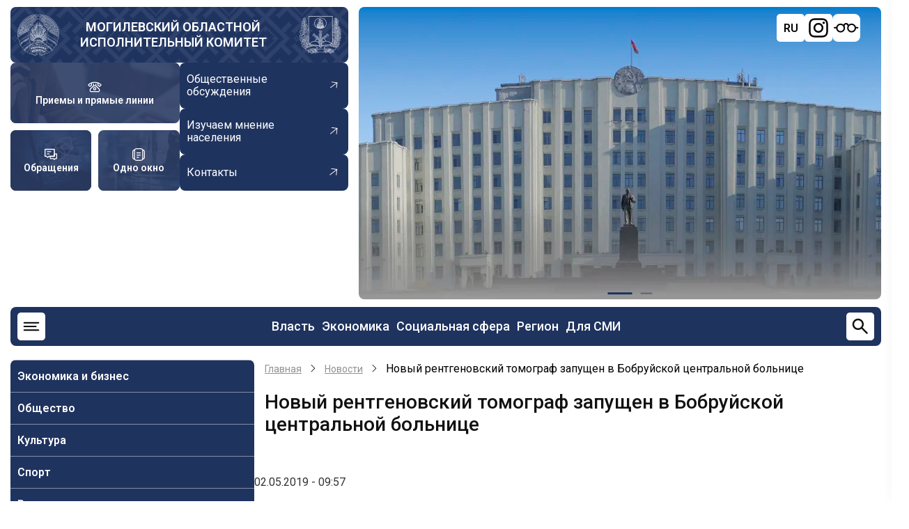

--- FILE ---
content_type: text/css
request_url: https://mogilev-region.gov.by/sites/default/files/css/css_KS7wUlDYRZuBWO-41tPQsS24X0R34r9AHHUkUURWA4I.css?delta=1&language=ru&theme=region&include=eJx1iUsOQiEMAC-EduV5Gj4NaSgtoaDh9kbduHmbSWYmNyq8bD5wyK6sOGJuyFpIFyax3OBfwqTKplDFUpSbryOsNfjxRR1SdApPppfDl_duZcsn-Y4iB7mPyJMK_gZcjTeKnDvV
body_size: 20038
content:
@import url('https://fonts.googleapis.com/css2?family=Futura+PT:ital,wght@0,100;0,200;0,300;0,400;0,500;0,600;0,700;0,800;0,900;1,100;1,200;1,300;1,400;1,500;1,600;1,700;1,800;1,900&display=swap&subset=cyrillic,cyrillic-ext,latin,latin-ext');@import url('https://fonts.googleapis.com/css2?family=Raleway:wght@100;200;300;400;500;600;700;800;900&display=swap%27');@import url('https://fonts.googleapis.com/css2?family=Roboto:wght@100;200;300;400;500;600;700;800;900&display=swap%27');
/* @license GPL-2.0-or-later https://www.drupal.org/licensing/faq */
@font-face{font-family:swiper-icons;src:url('data:application/font-woff;charset=utf-8;base64, [base64]//wADZ2x5ZgAAAywAAADMAAAD2MHtryVoZWFkAAABbAAAADAAAAA2E2+eoWhoZWEAAAGcAAAAHwAAACQC9gDzaG10eAAAAigAAAAZAAAArgJkABFsb2NhAAAC0AAAAFoAAABaFQAUGG1heHAAAAG8AAAAHwAAACAAcABAbmFtZQAAA/gAAAE5AAACXvFdBwlwb3N0AAAFNAAAAGIAAACE5s74hXjaY2BkYGAAYpf5Hu/j+W2+MnAzMYDAzaX6QjD6/4//Bxj5GA8AuRwMYGkAPywL13jaY2BkYGA88P8Agx4j+/8fQDYfA1AEBWgDAIB2BOoAeNpjYGRgYNBh4GdgYgABEMnIABJzYNADCQAACWgAsQB42mNgYfzCOIGBlYGB0YcxjYGBwR1Kf2WQZGhhYGBiYGVmgAFGBiQQkOaawtDAoMBQxXjg/wEGPcYDDA4wNUA2CCgwsAAAO4EL6gAAeNpj2M0gyAACqxgGNWBkZ2D4/wMA+xkDdgAAAHjaY2BgYGaAYBkGRgYQiAHyGMF8FgYHIM3DwMHABGQrMOgyWDLEM1T9/w8UBfEMgLzE////P/5//f/V/xv+r4eaAAeMbAxwIUYmIMHEgKYAYjUcsDAwsLKxc3BycfPw8jEQA/[base64]/uznmfPFBNODM2K7MTQ45YEAZqGP81AmGGcF3iPqOop0r1SPTaTbVkfUe4HXj97wYE+yNwWYxwWu4v1ugWHgo3S1XdZEVqWM7ET0cfnLGxWfkgR42o2PvWrDMBSFj/IHLaF0zKjRgdiVMwScNRAoWUoH78Y2icB/yIY09An6AH2Bdu/UB+yxopYshQiEvnvu0dURgDt8QeC8PDw7Fpji3fEA4z/PEJ6YOB5hKh4dj3EvXhxPqH/SKUY3rJ7srZ4FZnh1PMAtPhwP6fl2PMJMPDgeQ4rY8YT6Gzao0eAEA409DuggmTnFnOcSCiEiLMgxCiTI6Cq5DZUd3Qmp10vO0LaLTd2cjN4fOumlc7lUYbSQcZFkutRG7g6JKZKy0RmdLY680CDnEJ+UMkpFFe1RN7nxdVpXrC4aTtnaurOnYercZg2YVmLN/d/gczfEimrE/fs/bOuq29Zmn8tloORaXgZgGa78yO9/cnXm2BpaGvq25Dv9S4E9+5SIc9PqupJKhYFSSl47+Qcr1mYNAAAAeNptw0cKwkAAAMDZJA8Q7OUJvkLsPfZ6zFVERPy8qHh2YER+3i/BP83vIBLLySsoKimrqKqpa2hp6+jq6RsYGhmbmJqZSy0sraxtbO3sHRydnEMU4uR6yx7JJXveP7WrDycAAAAAAAH//wACeNpjYGRgYOABYhkgZgJCZgZNBkYGLQZtIJsFLMYAAAw3ALgAeNolizEKgDAQBCchRbC2sFER0YD6qVQiBCv/H9ezGI6Z5XBAw8CBK/m5iQQVauVbXLnOrMZv2oLdKFa8Pjuru2hJzGabmOSLzNMzvutpB3N42mNgZGBg4GKQYzBhYMxJLMlj4GBgAYow/P/PAJJhLM6sSoWKfWCAAwDAjgbRAAB42mNgYGBkAIIbCZo5IPrmUn0hGA0AO8EFTQAA');font-weight:400;font-style:normal}:root{--swiper-theme-color:#007aff}:host{position:relative;display:block;margin-left:auto;margin-right:auto;z-index:1}.swiper{position:relative;overflow:hidden;list-style:none;padding:0;z-index:1;display:block;padding-bottom:30px;}.swiper-vertical>.swiper-wrapper{flex-direction:column}.swiper-wrapper{position:relative;width:100%;height:100%;z-index:1;display:flex;transition-property:transform;transition-timing-function:var(--swiper-wrapper-transition-timing-function,initial);box-sizing:content-box}.swiper-android .swiper-slide,.swiper-ios .swiper-slide,.swiper-wrapper{transform:translate3d(0px,0,0)}.swiper-horizontal{touch-action:pan-y}.swiper-vertical{touch-action:pan-x}.swiper-slide{flex-shrink:1;width:100%;height:100%;position:relative;transition-property:transform;display:block}.swiper-slide-invisible-blank{visibility:hidden}.swiper-autoheight,.swiper-autoheight .swiper-slide{height:auto}.swiper-autoheight .swiper-wrapper{align-items:flex-start;transition-property:transform,height}.swiper-backface-hidden .swiper-slide{transform:translateZ(0);-webkit-backface-visibility:hidden;backface-visibility:hidden}.swiper-3d.swiper-css-mode .swiper-wrapper{perspective:1200px}.swiper-3d .swiper-wrapper{transform-style:preserve-3d}.swiper-3d{perspective:1200px}.swiper-3d .swiper-cube-shadow,.swiper-3d .swiper-slide{transform-style:preserve-3d}.swiper-css-mode>.swiper-wrapper{overflow:auto;scrollbar-width:none;-ms-overflow-style:none}.swiper-css-mode>.swiper-wrapper::-webkit-scrollbar{display:none}.swiper-css-mode>.swiper-wrapper>.swiper-slide{scroll-snap-align:start start}.swiper-css-mode.swiper-horizontal>.swiper-wrapper{scroll-snap-type:x mandatory}.swiper-css-mode.swiper-vertical>.swiper-wrapper{scroll-snap-type:y mandatory}.swiper-css-mode.swiper-free-mode>.swiper-wrapper{scroll-snap-type:none}.swiper-css-mode.swiper-free-mode>.swiper-wrapper>.swiper-slide{scroll-snap-align:none}.swiper-css-mode.swiper-centered>.swiper-wrapper::before{content:'';flex-shrink:0;order:9999}.swiper-css-mode.swiper-centered>.swiper-wrapper>.swiper-slide{scroll-snap-align:center center;scroll-snap-stop:always}.swiper-css-mode.swiper-centered.swiper-horizontal>.swiper-wrapper>.swiper-slide:first-child{margin-inline-start:var(--swiper-centered-offset-before)}.swiper-css-mode.swiper-centered.swiper-horizontal>.swiper-wrapper::before{height:100%;min-height:1px;width:var(--swiper-centered-offset-after)}.swiper-css-mode.swiper-centered.swiper-vertical>.swiper-wrapper>.swiper-slide:first-child{margin-block-start:var(--swiper-centered-offset-before)}.swiper-css-mode.swiper-centered.swiper-vertical>.swiper-wrapper::before{width:100%;min-width:1px;height:var(--swiper-centered-offset-after)}.swiper-3d .swiper-slide-shadow,.swiper-3d .swiper-slide-shadow-bottom,.swiper-3d .swiper-slide-shadow-left,.swiper-3d .swiper-slide-shadow-right,.swiper-3d .swiper-slide-shadow-top{position:absolute;left:0;top:0;width:100%;height:100%;pointer-events:none;z-index:10}.swiper-3d .swiper-slide-shadow{background:rgba(0,0,0,.15)}.swiper-3d .swiper-slide-shadow-left{background-image:linear-gradient(to left,rgba(0,0,0,.5),rgba(0,0,0,0))}.swiper-3d .swiper-slide-shadow-right{background-image:linear-gradient(to right,rgba(0,0,0,.5),rgba(0,0,0,0))}.swiper-3d .swiper-slide-shadow-top{background-image:linear-gradient(to top,rgba(0,0,0,.5),rgba(0,0,0,0))}.swiper-3d .swiper-slide-shadow-bottom{background-image:linear-gradient(to bottom,rgba(0,0,0,.5),rgba(0,0,0,0))}.swiper-lazy-preloader{width:42px;height:42px;position:absolute;left:50%;top:50%;margin-left:-21px;margin-top:-21px;z-index:10;transform-origin:50%;box-sizing:border-box;border:4px solid var(--swiper-preloader-color,var(--swiper-theme-color));border-radius:50%;border-top-color:transparent}.swiper-watch-progress .swiper-slide-visible .swiper-lazy-preloader,.swiper:not(.swiper-watch-progress) .swiper-lazy-preloader{animation:swiper-preloader-spin 1s infinite linear}.swiper-lazy-preloader-white{--swiper-preloader-color:#fff}.swiper-lazy-preloader-black{--swiper-preloader-color:#000}@keyframes swiper-preloader-spin{0%{transform:rotate(0deg)}100%{transform:rotate(360deg)}}.swiper-virtual .swiper-slide{-webkit-backface-visibility:hidden;transform:translateZ(0)}.swiper-virtual.swiper-css-mode .swiper-wrapper::after{content:'';position:absolute;left:0;top:0;pointer-events:none}.swiper-virtual.swiper-css-mode.swiper-horizontal .swiper-wrapper::after{height:1px;width:var(--swiper-virtual-size)}.swiper-virtual.swiper-css-mode.swiper-vertical .swiper-wrapper::after{width:1px;height:var(--swiper-virtual-size)}:root{--swiper-navigation-size:44px}.swiper-button-next,.swiper-button-prev{position:absolute;top:var(--swiper-navigation-top-offset,50%);width:calc(var(--swiper-navigation-size)/ 44 * 27);height:var(--swiper-navigation-size);margin-top:calc(0px - (var(--swiper-navigation-size)/ 2));z-index:10;cursor:pointer;display:flex;align-items:center;justify-content:center;color:var(--swiper-navigation-color,var(--swiper-theme-color))}.swiper-button-next.swiper-button-disabled,.swiper-button-prev.swiper-button-disabled{opacity:.35;cursor:auto;pointer-events:none}.swiper-button-next.swiper-button-hidden,.swiper-button-prev.swiper-button-hidden{opacity:0;cursor:auto;pointer-events:none}.swiper-navigation-disabled .swiper-button-next,.swiper-navigation-disabled .swiper-button-prev{display:none!important}.swiper-button-next svg,.swiper-button-prev svg{width:100%;height:100%;object-fit:contain;transform-origin:center}.swiper-rtl .swiper-button-next svg,.swiper-rtl .swiper-button-prev svg{transform:rotate(180deg)}.swiper-button-prev,.swiper-rtl .swiper-button-next{left:var(--swiper-navigation-sides-offset,10px);right:auto}.swiper-button-next,.swiper-rtl .swiper-button-prev{right:var(--swiper-navigation-sides-offset,10px);left:auto}.swiper-button-lock{display:none}.swiper-button-next:after,.swiper-button-prev:after{font-family:swiper-icons;font-size:var(--swiper-navigation-size);text-transform:none!important;letter-spacing:0;font-variant:initial;line-height:1}.swiper-button-prev:after,.swiper-rtl .swiper-button-next:after{content:'prev'}.swiper-button-next,.swiper-rtl .swiper-button-prev{right:var(--swiper-navigation-sides-offset,10px);left:auto}.swiper-button-next:after,.swiper-rtl .swiper-button-prev:after{content:'next'}.swiper-pagination{position:absolute;text-align:center;transition:.3s opacity;transform:translate3d(0,0,0);z-index:10}.swiper-pagination.swiper-pagination-hidden{opacity:0}.swiper-pagination-disabled>.swiper-pagination,.swiper-pagination.swiper-pagination-disabled{display:none!important}.swiper-horizontal>.swiper-pagination-bullets,.swiper-pagination-bullets.swiper-pagination-horizontal,.swiper-pagination-custom,.swiper-pagination-fraction{bottom:var(--swiper-pagination-bottom,8px);top:var(--swiper-pagination-top,auto);left:0;width:100%}.swiper-pagination-bullets-dynamic{overflow:hidden;font-size:0}.swiper-pagination-bullets-dynamic .swiper-pagination-bullet{transform:scale(.33);position:relative}.swiper-pagination-bullets-dynamic .swiper-pagination-bullet-active{transform:scale(1)}.swiper-pagination-bullets-dynamic .swiper-pagination-bullet-active-main{transform:scale(1)}.swiper-pagination-bullets-dynamic .swiper-pagination-bullet-active-prev{transform:scale(.66)}.swiper-pagination-bullets-dynamic .swiper-pagination-bullet-active-prev-prev{transform:scale(.33)}.swiper-pagination-bullets-dynamic .swiper-pagination-bullet-active-next{transform:scale(.66)}.swiper-pagination-bullets-dynamic .swiper-pagination-bullet-active-next-next{transform:scale(.33)}.swiper-pagination-bullet{width:var(--swiper-pagination-bullet-width,var(--swiper-pagination-bullet-size,8px));height:var(--swiper-pagination-bullet-height,var(--swiper-pagination-bullet-size,8px));display:inline-block;border-radius:var(--swiper-pagination-bullet-border-radius,50%);background:var(--swiper-pagination-bullet-inactive-color,#000)}button.swiper-pagination-bullet{border:none;margin:0;padding:0;box-shadow:none;-webkit-appearance:none;appearance:none}.swiper-pagination-clickable .swiper-pagination-bullet{cursor:pointer}.swiper-pagination-bullet:only-child{display:none!important}.swiper-pagination-bullet-active{background:var(--swiper-pagination-color,var(--swiper-theme-color))}.swiper-pagination-vertical.swiper-pagination-bullets,.swiper-vertical>.swiper-pagination-bullets{right:var(--swiper-pagination-right,8px);left:var(--swiper-pagination-left,auto);top:50%;transform:translate3d(0px,-50%,0)}.swiper-pagination-vertical.swiper-pagination-bullets .swiper-pagination-bullet,.swiper-vertical>.swiper-pagination-bullets .swiper-pagination-bullet{margin:var(--swiper-pagination-bullet-vertical-gap,6px) 0;display:block}.swiper-pagination-vertical.swiper-pagination-bullets.swiper-pagination-bullets-dynamic,.swiper-vertical>.swiper-pagination-bullets.swiper-pagination-bullets-dynamic{top:50%;transform:translateY(-50%);width:8px}.swiper-pagination-vertical.swiper-pagination-bullets.swiper-pagination-bullets-dynamic .swiper-pagination-bullet,.swiper-vertical>.swiper-pagination-bullets.swiper-pagination-bullets-dynamic .swiper-pagination-bullet{display:inline-block;transition:.2s transform,.2s top}.swiper-horizontal>.swiper-pagination-bullets .swiper-pagination-bullet,.swiper-pagination-horizontal.swiper-pagination-bullets .swiper-pagination-bullet{margin:0 var(--swiper-pagination-bullet-horizontal-gap,4px)}.swiper-horizontal>.swiper-pagination-bullets.swiper-pagination-bullets-dynamic,.swiper-pagination-horizontal.swiper-pagination-bullets.swiper-pagination-bullets-dynamic{left:50%;transform:translateX(-50%);white-space:nowrap}.swiper-horizontal>.swiper-pagination-bullets.swiper-pagination-bullets-dynamic .swiper-pagination-bullet,.swiper-pagination-horizontal.swiper-pagination-bullets.swiper-pagination-bullets-dynamic .swiper-pagination-bullet{transition:.2s transform,.2s left}.swiper-horizontal.swiper-rtl>.swiper-pagination-bullets-dynamic .swiper-pagination-bullet{transition:.2s transform,.2s right}.swiper-pagination-fraction{color:var(--swiper-pagination-fraction-color,inherit)}.swiper-pagination-progressbar{background:var(--swiper-pagination-progressbar-bg-color,rgba(0,0,0,.25));position:absolute}.swiper-pagination-progressbar .swiper-pagination-progressbar-fill{background:var(--swiper-pagination-color,var(--swiper-theme-color));position:absolute;left:0;top:0;width:100%;height:100%;transform:scale(0);transform-origin:left top}.swiper-rtl .swiper-pagination-progressbar .swiper-pagination-progressbar-fill{transform-origin:right top}.swiper-horizontal>.swiper-pagination-progressbar,.swiper-pagination-progressbar.swiper-pagination-horizontal,.swiper-pagination-progressbar.swiper-pagination-vertical.swiper-pagination-progressbar-opposite,.swiper-vertical>.swiper-pagination-progressbar.swiper-pagination-progressbar-opposite{width:100%;height:var(--swiper-pagination-progressbar-size,4px);left:0;top:0}.swiper-horizontal>.swiper-pagination-progressbar.swiper-pagination-progressbar-opposite,.swiper-pagination-progressbar.swiper-pagination-horizontal.swiper-pagination-progressbar-opposite,.swiper-pagination-progressbar.swiper-pagination-vertical,.swiper-vertical>.swiper-pagination-progressbar{width:var(--swiper-pagination-progressbar-size,4px);height:100%;left:0;top:0}.swiper-pagination-lock{display:none}.swiper-scrollbar{border-radius:var(--swiper-scrollbar-border-radius,10px);position:relative;touch-action:none;background:var(--swiper-scrollbar-bg-color,rgba(0,0,0,.1))}.swiper-scrollbar-disabled>.swiper-scrollbar,.swiper-scrollbar.swiper-scrollbar-disabled{display:none!important}.swiper-horizontal>.swiper-scrollbar,.swiper-scrollbar.swiper-scrollbar-horizontal{position:absolute;left:var(--swiper-scrollbar-sides-offset,1%);bottom:var(--swiper-scrollbar-bottom,4px);top:var(--swiper-scrollbar-top,auto);z-index:50;height:var(--swiper-scrollbar-size,4px);width:calc(100% - 2 * var(--swiper-scrollbar-sides-offset,1%))}.swiper-scrollbar.swiper-scrollbar-vertical,.swiper-vertical>.swiper-scrollbar{position:absolute;left:var(--swiper-scrollbar-left,auto);right:var(--swiper-scrollbar-right,4px);top:var(--swiper-scrollbar-sides-offset,1%);z-index:50;width:var(--swiper-scrollbar-size,4px);height:calc(100% - 2 * var(--swiper-scrollbar-sides-offset,1%))}.swiper-scrollbar-drag{height:100%;width:100%;position:relative;background:var(--swiper-scrollbar-drag-bg-color,rgba(0,0,0,.5));border-radius:var(--swiper-scrollbar-border-radius,10px);left:0;top:0}.swiper-scrollbar-cursor-drag{cursor:move}.swiper-scrollbar-lock{display:none}.swiper-zoom-container{width:100%;height:100%;display:flex;justify-content:center;align-items:center;text-align:center}.swiper-zoom-container>canvas,.swiper-zoom-container>img,.swiper-zoom-container>svg{max-width:100%;max-height:100%;object-fit:contain}.swiper-slide-zoomed{cursor:move;touch-action:none}.swiper .swiper-notification{position:absolute;left:0;top:0;pointer-events:none;opacity:0;z-index:-1000}.swiper-free-mode>.swiper-wrapper{transition-timing-function:ease-out;margin:0 auto}.swiper-grid>.swiper-wrapper{flex-wrap:wrap}.swiper-grid-column>.swiper-wrapper{flex-wrap:wrap;flex-direction:column}.swiper-fade.swiper-free-mode .swiper-slide{transition-timing-function:ease-out}.swiper-fade .swiper-slide{pointer-events:none;transition-property:opacity}.swiper-fade .swiper-slide .swiper-slide{pointer-events:none}.swiper-fade .swiper-slide-active{pointer-events:auto}.swiper-fade .swiper-slide-active .swiper-slide-active{pointer-events:auto}.swiper.swiper-cube{overflow:visible}.swiper-cube .swiper-slide{pointer-events:none;-webkit-backface-visibility:hidden;backface-visibility:hidden;z-index:1;visibility:hidden;transform-origin:0 0;width:100%;height:100%}.swiper-cube .swiper-slide .swiper-slide{pointer-events:none}.swiper-cube.swiper-rtl .swiper-slide{transform-origin:100% 0}.swiper-cube .swiper-slide-active,.swiper-cube .swiper-slide-active .swiper-slide-active{pointer-events:auto}.swiper-cube .swiper-slide-active,.swiper-cube .swiper-slide-next,.swiper-cube .swiper-slide-prev{pointer-events:auto;visibility:visible}.swiper-cube .swiper-cube-shadow{position:absolute;left:0;bottom:0px;width:100%;height:100%;opacity:.6;z-index:0}.swiper-cube .swiper-cube-shadow:before{content:'';background:#000;position:absolute;left:0;top:0;bottom:0;right:0;filter:blur(50px)}.swiper-cube .swiper-slide-next+.swiper-slide{pointer-events:auto;visibility:visible}.swiper-cube .swiper-slide-shadow-cube.swiper-slide-shadow-bottom,.swiper-cube .swiper-slide-shadow-cube.swiper-slide-shadow-left,.swiper-cube .swiper-slide-shadow-cube.swiper-slide-shadow-right,.swiper-cube .swiper-slide-shadow-cube.swiper-slide-shadow-top{z-index:0;-webkit-backface-visibility:hidden;backface-visibility:hidden}.swiper.swiper-flip{overflow:visible}.swiper-flip .swiper-slide{pointer-events:none;-webkit-backface-visibility:hidden;backface-visibility:hidden;z-index:1}.swiper-flip .swiper-slide .swiper-slide{pointer-events:none}.swiper-flip .swiper-slide-active,.swiper-flip .swiper-slide-active .swiper-slide-active{pointer-events:auto}.swiper-flip .swiper-slide-shadow-flip.swiper-slide-shadow-bottom,.swiper-flip .swiper-slide-shadow-flip.swiper-slide-shadow-left,.swiper-flip .swiper-slide-shadow-flip.swiper-slide-shadow-right,.swiper-flip .swiper-slide-shadow-flip.swiper-slide-shadow-top{z-index:0;-webkit-backface-visibility:hidden;backface-visibility:hidden}.swiper-creative .swiper-slide{-webkit-backface-visibility:hidden;backface-visibility:hidden;overflow:hidden;transition-property:transform,opacity,height}.swiper.swiper-cards{overflow:visible}.swiper-cards .swiper-slide{transform-origin:center bottom;-webkit-backface-visibility:hidden;backface-visibility:hidden;overflow:hidden}
:root{--primary:#1F335F;--secondary:#F5F5F7;--border:#DCE2E8;--light:#E8E8E8;--dark:#232742;--color-text:#000;--color-heading:#111111;}*,*::before,*::after{box-sizing:border-box;}body,h1,h2,h3,h4,h5,h6,figure,blockquote,dl,dd{margin:0;}html:focus-within{scroll-behavior:smooth;}html{font-size:16px;scroll-behavior:smooth;}html,body{height:100%;}body{color:var(--color-text);font-family:'Futura PT';font-family:'Raleway';font-family:'Roboto';font-size:16px;font-weight:400;min-height:100vh;margin:0;padding:0;line-height:1.6;text-rendering:optimizeSpeed;overflow-x:hidden;-webkit-font-smoothing:subpixel-antialiased;-webkit-text-size-adjust:100%;-ms-text-size-adjust:100%;top:0!important;}article,aside,details,figcaption,figure,footer,header,hgroup,main,menu,nav,section{display:block;}summary{display:list-item;cursor:pointer;}details{padding:1rem;margin-bottom:1rem;border:1px solid var(--border);}template,[hidden]{display:none;}h1,h2,h3,h4,h5,h6{color:var(--color-heading);font-weight:500;line-height:1.1;}h1{font-size:32px;}h2{font-size:26px;}h3{font-size:24px;}h4{font-size:18px;}h5{font-size:14px;}h6{font-size:12px;}p{margin:0 0 10px;}b,strong{font-weight:bolder;}dfn,cite{font-style:italic;}del{text-decoration:line-through;}small{font-size:80%;}big{font-size:125%;}a{background-color:transparent;text-decoration:none;color:#337ab7;}a:active,a:focus{text-decoration:none;border:0;outline:0;}a:hover{color:#4b649c;}a:not([class]){text-decoration-skip-ink:auto;}code,kbd,pre,samp{font-family:monospace,monospace;font-size:1rem;}kbd,samp{display:inline-block;margin:0;padding:0 5px;}pre{overflow:auto;margin:1rem 0;padding:1rem;tab-size:2;}code,pre{background-color:var(--light);}sub,sup{position:relative;font-size:75%;line-height:0;vertical-align:baseline;}sub{bottom:-0.25em;}sup{top:-0.5em;}tt,var{font-family:monospace,monospace;font-style:italic;}mark{background:var(--primary);}acronym[title],abbr[title]{border-bottom:none;text-decoration:underline;-webkit-text-decoration:underline dotted;text-decoration:underline dotted;}abbr,acronym{cursor:help;}audio,canvas,progress,video{vertical-align:baseline;max-width:100%;}iframe{max-width:640px;width:100%;margin:auto;height:auto;min-height:400px;display:flex;}audio:not([controls]){display:none;height:0;}img,picture,svg{max-width:100%;height:auto;margin:0;padding:0;border:0;border-style:none;vertical-align:middle;}svg:not(:root){overflow:hidden;}figure{max-width:100%;height:auto;margin:1rem 0;border:0;}.align-left{margin:0 1rem 0 0;}.align-right{margin:0 0 0 1rem;}.align-center{margin-top:1rem;margin-bottom:1rem;}figcaption{padding:4px;font-size:0.8rem;text-align:center;}button,input,optgroup,select,textarea{font-family:inherit;font-size:100%;line-height:1.6;margin:0;}button,input{overflow:visible;}button,select{text-transform:none;}.button{display:inline-block;}.button,button,[type="button"],[type="reset"],[type="submit"]{position:relative;cursor:pointer;border:0;padding:8px 10px;line-height:1.6;-webkit-appearance:button;}button::-moz-focus-inner,[type="button"]::-moz-focus-inner,[type="reset"]::-moz-focus-inner,[type="submit"]::-moz-focus-inner{border-style:none;padding:0;}button:-moz-focusring,[type="button"]:-moz-focusring,[type="reset"]:-moz-focusring,[type="submit"]:-moz-focusring{outline:0;}button[disabled],html input[disabled]{cursor:not-allowed;opacity:0.7;}::-webkit-file-upload-button{-webkit-appearance:button;font:inherit;}input,button,textarea,select{font:inherit;}input{line-height:normal;}input,textarea{max-width:100%;}input[type="text"],input[type="email"],input[type="url"],input[type="password"],input[type="search"],textarea{padding:10px;}input[type="text"]:focus,input[type="email"]:focus,input[type="url"]:focus,input[type="password"]:focus,input[type="search"]:focus,textarea:focus{outline:0;}textarea{width:100%;overflow:auto;}[type="checkbox"],[type="radio"]{padding:0;cursor:pointer;-webkit-box-sizing:border-box;-moz-box-sizing:border-box;box-sizing:border-box;}[type="number"]::-webkit-inner-spin-button,[type="number"]::-webkit-outer-spin-button{height:auto;}[type="search"]{-webkit-appearance:textfield;outline-offset:-2px;-webkit-appearance:textfield;-moz-appearance:textfield;}[type="search"]::-webkit-search-decoration{-webkit-appearance:none;}[type="file"]{cursor:pointer;}fieldset{margin:0 0 20px 0;padding:1rem;}fieldset > :last-child{margin-bottom:0;}legend{box-sizing:border-box;color:inherit;display:table;max-width:100%;padding:0;white-space:normal;}optgroup{font-weight:bold;}select{padding:6px;cursor:pointer;}label[for]{cursor:pointer;}.form-required:after{content:"*";display:inline-block;padding-left:4px;color:red;}.form-item label{display:block;}label.option{display:inline;font-weight:normal;}::-webkit-input-placeholder{color:var(--border);}:-moz-placeholder{color:var(--border);}::-moz-placeholder{color:var(--border);opacity:1;}:-ms-input-placeholder{color:var(--border);}.field--name-body input[type="text"],.field--name-body input[type="email"],.field--name-body input[type="url"],.field--name-body input[type="password"],.field--name-body input[type="search"],.field--name-body textarea{display:block;margin-bottom:0.8rem;}hr{background-color:var(--border);clear:both;width:100%;max-width:100%;height:2px;border:0;-webkit-box-sizing:content-box;box-sizing:content-box;overflow:visible;}address{margin:0 0 1rem 0;font-style:italic;}dt{font-weight:700;}dd{margin:0 0 1.2rem 0;}blockquote{background-color:#f8f9fa;border-left:4px solid #3498db;padding:15px 20px;margin-bottom:30px;border-radius:0 4px 4px 0;}blockquote > :last-child{margin-bottom:0;}ul,ol{margin:0;padding:0 0 0.25rem 1rem;}[dir="rtl"] ul,[dir="rtl"] ol{padding:0 1rem 0.25rem 0;}ol ol,ul ul{margin:0;padding:0 0 0.25rem 1rem;}[dir="rtl"] ol ol,[dir="rtl"] ul ul{padding:0 1rem 0.25rem 0;}ul{list-style:disc;}li > ul,li > ol{margin-bottom:0;}[dir="rtl"] ul,[dir="rtl"] ol{padding:0 1rem 0.25rem 0;}li{padding:4px 0;}table{width:auto;margin-bottom:1.2rem;border-spacing:0;border-collapse:collapse;justify-self:center;display:block;overflow-x:auto;justify-items:center;}th,tr,td{vertical-align:middle;}th{margin:0;padding:5px;text-align:left;}td{padding:5px;}table td,table th{line-height:1.5;vertical-align:top;border:1px solid #c4ccd0;align-content:center;}table tbody > tr:nth-child(odd) > td,table tbody > tr:nth-child(odd) > th{background-color:#a8c3d054;}table tr:hover{background-color:#f1f8ff;}table .w100{width:100px;}.content-right{width:100%;}.content-left .menu{max-width:350px;padding:0;padding-bottom:25px;}.content-left .menu:has(is-active) .submenu{display:block;color:#fff;font-weight:600;}.content-left .menu li{display:none;}.content-left .menu .menu-item-level-1.active{display:block;color:#fff;font-weight:600;}.content-left .menu .menu-item-level-1.active .submenu{padding:0;}.content-left .menu .menu-item-level-1.menu-item-has-children{background:var(--primary);min-width:350px;border-radius:8px;}.content-left .menu-item.menu-item-has-children .menu-icon{content:'';width:40px;height:20px;position:absolute;z-index:11;right:0;bottom:0;top:15px;text-align:center;}.content-left .menu-item-level-1 .menu-icon{display:none;}.content-left .menu-item-level-1 .submenu .menu-icon{display:block;}.content-left .menu .menu-item-level-1.active a{font-size:0}.content-left .menu .active .submenu li a{color:#fff;font-weight:600;font-size:16px;width:90%;display:flex;min-height:45px;align-items:center;}.content-left .menu .menu-item-level-1.active .submenu li{display:block;position:relative;padding:5px 10px;border-top:1px solid rgba(236,236,236,.5);}.content-left .active.menu-item-level-2 > .submenu,.content-left .active.menu-item-level-3 > .submenu,.content-left .active.menu-item-level-4 > .submenu{display:block;}.menu-item-level-2.menu-item-has-children .submenu,.menu-item-level-3.menu-item-has-children .submenu,.menu-item-level-4.menu-item-has-children .submenu{display:none;}.menu-item-level-2.menu-item-has-children .submenu.active,.menu-item-level-3.menu-item-has-children .submenu.active,.menu-item-level-4.menu-item-has-children .submenu.active{display:block;}.menu-item-level-2.menu-item-has-children.collapse .submenu,.menu-item-level-3.menu-item-has-children.collapse .submenu,.menu-item-level-4.menu-item-has-children.collapse .submenu{display:block;}.content-left .submenu .is-active{background:none;color:#cddbfb !important;}.menu-item-level-2 .submenu{background:#405277;}.menu-item-level-3 .submenu{background:#5d6b8a;}.content-left .menu .menu-item-level-1.active .submenu li{display:block;position:relative;padding:5px 10px;border-top:1px solid rgba(236,236,236,.5);}li[data-has-active-submenu] a{font-size:0;}li[data-has-active-submenu] > ul.submenu{display:block;color:#fff;font-weight:600;}li[data-has-active-submenu] > ul.submenu li{display:block;min-width:250px;}li[data-has-active-submenu] > ul.submenu li a{font-size:16px;color:#fff;font-weight:600;}li[data-has-active-submenu] > ul.submenu li .submenu{display:none;}.submenu li[data-has-active-submenu]{display:block;}.submenu li[data-has-active-submenu] a{font-size:16px;color:#fff;font-weight:600;}.page-content{padding:20px 0;}.page-content .container{display:flex;gap:15px;}.bs-callout-warning{padding:20px;margin:20px 0;border:1px solid #eee;border-left-width:5px;border-radius:3px;border-left-color:#aa6708;position:relative;display:flex;justify-content:space-between;flex-direction:column;}.alert-info{color:#31708f;background-color:#d9edf7;border-color:#bce8f1;padding:15px;margin-bottom:20px;border:1px solid transparent;border-radius:4px;}.bs-callout-info{padding:20px;margin:20px 0;border:1px solid #eee;border-left:5px solid #1b809e;border-radius:3px;}.alert-warning{color:#8a6d3b;background-color:#fcf8e3;border-color:#faebcc;padding:15px;margin-bottom:20px;border:1px solid transparent;border-radius:4px;}.click_ban{padding:10px;border:1px solid #faebcc;width:fit-content;border-radius:4px;}.bs-callout-warning-link{color:#333;border:solid 1px #ccc;padding:5px;border-radius:5px;}.list-group{width:100%;margin:10px auto;position:relative;}.list-group > p{margin:0;padding:12px 16px;border-radius:6px 6px 0 0;cursor:pointer;position:relative;transition:background-color 0.3s ease;user-select:none;padding:10px;border:1px solid #faebcc;border-radius:4px;}.list-group > p:hover{background-color:#fcf8e3;}.list-group > .spoiler-body{background-color:#f8f9fa;border:1px solid #dee2e6;border-top:none;border-radius:0 0 6px 6px;overflow:hidden;}.spoiler-body p,.spoiler-body a{display:block;padding:12px 16px;color:#007bff;text-decoration:none;border-bottom:1px solid #e9ecef;transition:background-color 0.2s ease;margin:0;}.spoiler-body a:hover{background-color:#e9ecef;color:#0056b3;}.spoiler-body > *:last-child{border-bottom:none;}.spoiler-body .list-group,.spoiler-body .spoiler-body{max-width:none;margin:0;border:none;background:none;}.field--name-body p,.field--name-description p{text-indent:40px;}.field--name-body table p,.field--name-description table  p{text-indent:0px;}
.container{position:relative;width:100%;max-width:1800px;margin:0 auto;padding:0 15px;}.main-wrapper{position:relative;display:block;padding:2rem 0;}.main-container{position:relative;display:-webkit-box;display:-ms-flexbox;display:flex;-webkit-box-orient:vertical;-webkit-box-direction:normal;-ms-flex-direction:column;flex-direction:column;gap:1.5rem;}#main{position:relative;-webkit-box-ordinal-group:1;-ms-flex-order:0;order:0;}#sidebar-left{-webkit-box-ordinal-group:2;-ms-flex-order:1;order:1;}#sidebar-right{-webkit-box-ordinal-group:3;-ms-flex-order:2;order:2;}.no-sidebar #main,.sidebar-left #main,.sidebar-right #main,.two-sidebar #main,#sidebar-left,#sidebar-right{-webkit-box-flex:1;-ms-flex:1 1 100%;flex:1 1 100%;width:100%;}#front-main{-webkit-box-flex:1;-ms-flex:1 1 100%;flex:1 1 100%;width:100%;margin:0;}.front-content-with-sidebar{display:-webkit-box;display:-ms-flexbox;display:flex;}
.header-top .contextual-links{display:none;}[dir] .field:not(:last-child){margin-bottom:36px;}.field__label{font-weight:bold;}.field--label-inline .field__label,.field--label-inline .field__items{float:left;}.field--label-inline .field__label,.field--label-inline > .field__item,.field--label-inline .field__items{padding-right:0.5rem;}[dir="rtl"] .field--label-inline .field__label,[dir="rtl"] .field--label-inline .field__items{padding-right:0;padding-left:0.5rem;}.field--label-inline .field__label::after{content:":";}
.block,.block-title,.block-content{position:relative;}
@font-face{font-display:auto;font-family:"thex";font-style:normal;font-weight:400;src:url(/themes/region/fonts/thex.woff2) format("woff2");}[class="icon"],[class^="icon-"],[class*=" icon-"]{display:inline-block;font-family:"thex" !important;font-weight:400;font-style:normal;font-variant:normal;text-rendering:auto;line-height:1;-moz-osx-font-smoothing:grayscale;-webkit-font-smoothing:antialiased;}.icon-close:before{content:"\e000";}.icon-search:before{content:"\e001";}.icon-user:before{content:"\e002";}.icon-calendar:before{content:"\e003";}.icon-twitter:before{content:"\e004";}.icon-facebook:before{content:"\e005";}.icon-github:before{content:"\e006";}.icon-linkedin:before{content:"\e007";}.icon-comments:before{content:"\e008";}.icon-file:before{content:"\e009";}.icon-youtube:before{content:"\e00a";}.icon-instagram:before{content:"\e00b";}.icon-vk:before{content:"\e00c";}.icon-whatsapp:before{content:"\e00d";}.icon-vimeo:before{content:"\e00e";}.icon-hashtag:before{content:"\e00f";}.icon-telegram:before{content:"\e010";}.icon-share:before{content:"\e011";}.icon-mail:before{content:"\e012";}.icon-map:before{content:"\e013";}.icon-phone:before{content:"\e014";}.icon-arrow-up:before{content:"\e015";}.icon-horn:before{content:"\e016";}.icon-bell:before{content:"\e017";}.icon-info:before{content:"\e018";}.icon-comment:before{content:"\e019";}.icon-angle-left:before{content:"\e01a";}.icon-angle-right:before{content:"\e01b";}.icon-arrow-right:before{content:"\e01c";}.icon-arrow-left:before{content:"\e01d";}.icon-quote:before{content:"\e01e";}.icon-clock:before{content:"\e01f";}.icon-alert-circle:before{content:"\e020";}.icon-alert:before{content:"\e021";}.icon-check:before{content:"\e022";}.icon-comment-add:before{content:"\e024";}
.content-left .menu-block{visibility:hidden;opacity:0;transition:opacity 0.3s ease;}.menu-item.force-open > .submenu{display:block !important;}.submenu{display:none;transition:all 0.3s ease;}.content-left .menu-item.active > .submenu{display:block;}.skiptranslate{display:none;height:0;}.language__img{cursor:pointer;}.language{color:black;font-weight:600;font-size:16px;line-height:20px;}.language2{color:black;font-weight:600;font-size:16px;line-height:20px;}.VIpgJd-ZVi9od-aZ2wEe-wOHMyf.VIpgJd-ZVi9od-aZ2wEe-wOHMyf-ti6hGc{display:none!important;}.header-top{position:relative;width:100%;margin:0;padding:10px 0;display:grid;grid-template-columns:1fr 1.3fr;gap:15px;}.header-top-container{position:relative;display:-webkit-box;display:-ms-flexbox;display:flex;-webkit-box-orient:vertical;-webkit-box-direction:normal;-ms-flex-direction:column;flex-direction:column;-webkit-box-pack:justify;-ms-flex-pack:justify;justify-content:space-between;-webkit-box-align:center;-ms-flex-align:center;align-items:center;gap:1rem;flex-wrap:wrap;}.region-header-top-left,.region-header-top-right{display:flex;gap:1rem;flex-wrap:wrap;}.header-top-block p:last-of-type{margin:0;}.header-top ul{display:flex;gap:10px;flex-wrap:wrap;margin:0;padding:0;list-style:none;list-style-type:none;}.header-top .links{flex-direction:column;align-items:center;flex-wrap:nowrap;}.header-top .links li{text-align:center;font-size:14px;font-weight:600;color:#111;width:100%;}.header-top .links li:hover{background-color:var(--primary);}.header-top .links li:hover a{color:#fff;}.header-top-block .block-title{font-size:1.2rem;}.header-main{position:relative;width:100%;margin:0;padding:0;}.header-container{position:relative;display:-webkit-box;display:-ms-flexbox;display:flex;-webkit-box-pack:justify;-ms-flex-pack:justify;justify-content:space-between;-webkit-box-align:center;-ms-flex-align:center;align-items:center;gap:1rem;}.site-branding{position:relative;display:-webkit-box;display:-ms-flexbox;display:flex;-webkit-box-align:center;-ms-flex-align:center;align-items:center;padding-right:1rem;}.site-logo{padding-right:5px;}.site-logo img{display:block;}.site-name-slogan{display:-webkit-box;display:-ms-flexbox;display:flex;-webkit-box-orient:vertical;-webkit-box-direction:normal;-ms-flex-direction:column;flex-direction:column;-webkit-box-pack:center;-ms-flex-pack:center;justify-content:center;}.site-name,.site-slogan{line-height:1.1;}.header-right{position:relative;display:-webkit-box;display:-ms-flexbox;display:flex;-webkit-box-align:center;-ms-flex-align:center;align-items:center;gap:0.5rem;}.menu-wrap{position:fixed;background-color:var(--primary);color:#ffffff;top:0;bottom:0;left:0;margin:0;width:100%;max-width:320px;box-shadow:none;z-index:25;-webkit-transform:translateX(-100%);-ms-transform:translateX(-100%);transform:translateX(-100%);-webkit-transition:all 0.4s linear;-o-transition:all 0.4s linear;transition:all 0.4s linear;}.menu-wrap .menu{position:relative;display:flex;flex-direction:column;gap:1rem;flex-wrap:wrap;margin:0;padding:0;font-size:1rem;font-weight:400;z-index:30;list-style:none;list-style-type:none;}.menu-wrap .menu li{position:relative;padding:0;}.menu-wrap a{display:block;color:#ffffff;padding:0.5rem 0;}.menu-wrap .menu>li a::after{content:none;}.menu-wrap .submenu{position:relative;display:flex;flex-direction:column;font-weight:400;margin:0;padding:0;z-index:30;list-style:none;list-style-type:none;}.menu-wrap .submenu li a,.menu-wrap .submenu li>span{display:flex;width:100%;padding:0.5rem;}.menu-wrap .menu-item a,.menu-wrap .menu-item>span{border-bottom:1px solid var(--border);}.menu-wrap .submenu li>a,.menu-wrap .submenu li>span{padding-left:1.5rem;}.menu-wrap .submenu .submenu .menu-item>a,.menu-wrap .submenu .submenu .menu-item>span{padding-left:3rem;}.mobile-menu{cursor:pointer;background:#fff;border-radius:5px;padding:5px;}.mobile-menu span{width:100%;height:2px;background-color:var(--primary);transform-origin:left;transition:all 0.5s ease;}.mobile-menu span:nth-child(2){background-color:var(--secondary);}.menu-icon-active span:first-child{transform:rotate(45deg);}.menu-icon-active span:last-child{transform:rotate(-45deg);}.menu-icon-active span:nth-child(2){display:none;}.close-mobile-menu{display:grid;place-content:center;position:absolute;top:4px;right:4px;width:34px;height:34px;color:#ffffff;border:2px solid var(--primary);border-radius:50%;z-index:48;cursor:pointer;}.active-menu .menu-wrap{overflow-y:scroll;-webkit-transform:translateX(0);-ms-transform:translateX(0);transform:translateX(0);-webkit-transition:all 0.4s linear;-o-transition:all 0.4s linear;transition:all 0.4s linear;padding:1rem;box-shadow:6px 0 1rem #111111;}.active-menu .menu{display:block;}@-webkit-keyframes slideUp{0%{-webkit-transform:translateY(20px);transform:translateY(20px);opacity:0;}100%{-webkit-transform:translateY(0px);transform:translateY(0px);opacity:1;}}@keyframes slideUp{0%{-webkit-transform:translateY(20px);transform:translateY(20px);opacity:0;}100%{-webkit-transform:translateY(0px);transform:translateY(0px);opacity:1;}}.search-icon{background:#fff;border-radius:5px;padding:5px;}.search-icon:hover{background:#ffffff42;}.search-icon:hover svg path{fill:#fff;}.search-box{display:none;position:absolute;background-color:#fff;border-radius:8px;top:0;right:0;bottom:0;width:33%;z-index:50;-webkit-transform:translate(0,-100%);-ms-transform:translate(0,-100%);transform:translate(0,-100%);-webkit-transition:-webkit-transform 0.5s;transition:-webkit-transform 0.5s;-o-transition:transform 0.5s;transition:transform 0.5s;transition:transform 0.5s,-webkit-transform 0.5s;margin:5px;padding:5px;}.search-box.open{display:block;-webkit-transform:translate(0,0);-ms-transform:translate(0,0);transform:translate(0,0);}.search-box-content{position:relative;text-align:center;z-index:60;}.search-box-content form{margin:0;display:flex;justify-content:space-between;gap:5px;}.search-box-content .form-type-search{width:100%;}.search-box-content .form-actions{background:var(--primary);border-radius:5px;padding:5px;display:flex;align-items:center;justify-content:center;}.header-search-close{position:absolute;top:1rem;right:0;width:34px;height:34px;display:-webkit-box;display:-ms-flexbox;display:flex;-webkit-box-pack:center;-ms-flex-pack:center;justify-content:center;-webkit-box-align:center;-ms-flex-align:center;align-items:center;color:var(--dark);border:3px solid var(--dark);border-radius:50%;cursor:pointer;font-weight:700;line-height:1;}.search-box-content .block{width:100%;margin:0;}.search-box-content .block-title,.search-box-content form label{display:none;color:#000000;}.search-box-content input[type="search"]{width:100%;padding:0 2rem 4px 0;font-size:18px;border-radius:0;outline:0;border:none;height:100%;}.search-box-content input[type="submit"]{background:url(/themes/region/images/icons/search_wh.svg) center right no-repeat;background-size:contain;font-size:0;height:25px;width:25px;margin:0;}.page-header{position:relative;width:100%;margin:0;padding:0rem 0 1rem 0;}.page-title-wrap .page-title{font-size:28px;line-height:32px;padding:20px 0;padding-bottom:0px;}.region-page-header{position:relative;display:-webkit-box;display:-ms-flexbox;display:flex;-webkit-box-orient:vertical;-webkit-box-direction:normal;-ms-flex-direction:column;flex-direction:column;}.breadcrumb{position:relative;width:100%;}.breadcrumb-items{display:flex;flex-wrap:wrap;margin:0;padding:0;list-style:none;}.breadcrumb-item{padding:0;color:#000;}.breadcrumb-item a{color:#919191;text-decoration:underline;font-size:14px;}.breadcrumb-item span{font-size:14px;margin:0 10px;}.swiper-header{max-width:100%;height:100%;}.swiper-header img{height:100%;object-fit:cover;border-radius:8px;}.swiper{width:100%;}.swiper-slide{flex-shrink:0;}.site-brand{display:flex;background:var(--primary);border-radius:8px;justify-content:space-between;gap:5px;align-items:center;padding:10px;background-image:url(/themes/region/images/bg_ornament.png);}.site-brand img{max-width:70px;}.site-brand .site-name a{font-weight:600;font-size:22px;line-height:26px;color:#FFFFFF;text-transform:uppercase;}.site-brand .site-name{text-align:center;}.header-top-left{width:100%;position:relative;display:flex;flex-direction:column;gap:15px;min-width:520px;}.header-top-left-bottom{display:flex;flex-direction:row;gap:15px;}.header-top-left-bottom .blocks-header{display:grid;grid-template-columns:1fr 1fr;gap:10px;width:100%;}.header-top-left-bottom .blocks-header a{display:flex;flex-direction:column;align-items:center;padding:10px;gap:10px;position:relative;border-radius:8px;background-size:cover;justify-content:center;}.header-top-left-bottom .blocks-header a:first-child{grid-column:span 2;}.header-top-left-bottom .blocks-header a:before{position:absolute;width:100%;top:0px;background:linear-gradient(0deg,rgba(45,62,101,0.9),rgba(45,62,101,0.9));border-radius:8px;content:'';z-index:0;bottom:0;right:0;}.header-top-left-bottom .blocks-header a:hover:before{background:var(--primary);}.header-top-left-bottom .blocks-header a svg{z-index:11;width:25px;}.header-top-left-bottom .blocks-header a span{z-index:11;font-weight:600;font-size:16px;line-height:21px;text-align:center;color:#FFFFFF;}.links-header{display:flex;flex-direction:column;gap:10px;width:100%;}.links-header a{display:flex;flex-direction:row;justify-content:space-between;align-items:center;padding:20px 10px;background:var(--primary);border-radius:8px;}.links-header a:hover{background:#4a5776;}.links-header a span{font-weight:400;font-size:16px;line-height:18px;color:#FFFFFF;}.header-top-right{position:relative;max-width:1205px;}#google_translate_element{position:absolute;top:10px;right:10px;z-index:11;}.language-selector{position:relative;}.selected-language{display:flex;flex-direction:row;justify-content:center;align-items:center;padding:0px;gap:5px;background:#fff;border-radius:5px;width:40px;height:40px;}.selected-language .flag{font-weight:600;font-size:16px;line-height:21px;color:#000000;}.selected-language:hover{background-color:var(--primary);color:#fff;}.selected-language:hover .flag{color:#fff;}.social-block{display:flex;align-items:center;gap:20px;padding:0 20px;}.inst{background:#fff;border-radius:5px;height:40px;width:40px;display:flex;justify-content:center;}.inst:hover{background:var(--primary);}.inst:hover svg path{fill:#fff;}.selected-language.active{border-color:#3498db;box-shadow:0 0 0 3px rgba(52,152,219,0.2);}.arrow{margin-left:auto;transition:transform 0.3s ease;}.arrow.active{transform:rotate(180deg);}.language-list{position:absolute;top:100%;left:0;right:0;background-color:white;border-radius:5px;box-shadow:0 5px 15px rgba(0,0,0,0.1);margin-top:5px;opacity:0;visibility:hidden;transform:translateY(-10px);transition:all 0.3s ease;z-index:100;overflow:hidden;}.language-list.active{opacity:1;visibility:visible;transform:translateY(0);}.language-option{display:flex;align-items:center;padding:5px;cursor:pointer;transition:background-color 0.2s ease;justify-content:center}.language-option{text-align:center;font-size:14px;font-weight:600;color:#111;}.language-option:hover{background-color:var(--primary);}.language-option:hover a{color:#fff;}.language-option:not(:last-child){border-bottom:1px solid #f1f3f4;}.swiper-header{padding-bottom:0px;}.swiper-pagination-bullet{background:#1f335f82;height:3px;width:25px;border-radius:0;}.swiper-pagination-bullet-active{background:var(--primary);height:3px;width:35px;border-radius:0;}.menu-burger{padding:0;height:53px;display:flex;align-items:center;}.js-menu{display:none;width:100%;position:absolute;z-index:1111;background:#fff;top:55px;left:0;-webkit-box-shadow:0 0 4px rgba(0,0,0,.2);box-shadow:0 0 4px rgba(0,0,0,.2);padding:20px;margin-top:-2px;}.js-menu.active{display:block;}@media (min-width:900px){.menu-burger:hover .js-menu{display:flex;}}.menu-burger .menu{display:flex;flex-wrap:wrap;gap:15px;}.menu-burger .menu .menu-item-level-1 a{font-size:16px;font-weight:600;color:#000;max-width:350px;}.menu-burger li.menu-item.menu-item-level-1:before{display:none;}.js-menu .menu .menu-item-level-1{display:flex;gap:5px;align-items:flex-start;flex-direction:column;min-width:200px;max-width:280px;}.js-menu .submenu{list-style:none;padding:0;display:block !important;}.js-menu .submenu .menu-item{max-width:300px;width:100%;padding:0;}.js-menu  .submenu .menu-item a{font-size:14px;color:#000;font-weight:400;}.js-menu .submenu .menu-item a:hover{color:#2C4A52;}.header-bottom{display:flex;justify-content:space-between;gap:10px;background:var(--primary);border-radius:8px;padding:0 10px;align-items:center;position:relative;}.menu-btn{background:#fff;border-radius:5px;padding:5px;}.menu-btn:hover{background:#ffffff42;}.menu-btn:hover svg path{fill:#fff;}#goog-gt-tt{display:none!important;visibility:hidden!important;}
.highlighted{position:relative;width:100%;margin:0;padding:0;}.region-highlighted{display:-webkit-box;display:-ms-flexbox;display:flex;-webkit-box-orient:vertical;-webkit-box-direction:normal;-ms-flex-direction:column;flex-direction:column;}.highlighted .block{position:relative;margin:0;padding:1em 0;}.highlighted p:last-child{margin:0;}
.node,.node-promoted,.node-sticky,.node-view-mode-full,.node-unpublished{position:relative;}.node-view-mode-teaser{position:relative;margin-bottom:4rem;border-bottom:4px double var(--border);}.node-view-mode-teaser.node-sticky{border:2px solid var(--border);padding:1rem;}.node-view-mode-full .node-taxonomy-container{margin:0;}
.page-content input[type="search"]{width:80%;}ol.search-results{margin:1em 0;padding:0;list-style:none;list-style-type:none;}ol.search-results li{margin:0 0 1em 0;padding:1rem;background:var(--light);}.search-advanced summary{margin:10px 0;cursor:pointer;}.search-advanced .form-details-wrapper{padding:0.5em 1.4em;border:1px solid var(--border);}.search-advanced .form-wrapper{padding:0.5em 1.4em;border:1px solid var(--border);}
#comments{position:relative;margin:0;}.comments-title i,.add-comment-title i{font-size:1em;}.comment-form-wrap{position:relative;margin:2rem 0 1rem 0;}.add-comment-title{margin:0;}.comment-form label{display:block;}.comment{position:relative;background-color:var(--light);display:-webkit-box;display:-ms-flexbox;display:flex;flex-direction:column;width:100%;margin-bottom:1rem;padding:1rem;}.comment-header{position:relative;display:flex;width:100%;border-bottom:2px solid var(--border);padding:1rem;margin-bottom:1rem;}.comment-user-picture{position:relative;text-align:center;align-self:center;}.comment-user-picture img{max-width:100px;height:auto;}.comment-user-picture .image-field{margin:0;}.comment-meta{padding-left:1rem;}h3.comment-title{font-size:1.2rem;margin:0.1rem 0;}.comment-meta p{margin:0}.comment-body{position:relative;width:100%;-webkit-box-flex:1;-ms-flex:1 1;flex:1 1;}#comments .indented{margin-left:3rem;}.comment-body .links{display:flex;gap:1rem;}.comment-body .links a{padding:4px 12px;border:2px solid var(--border);border-radius:4px;}.comment-body .links a:hover{background-color:#ffffff;}
.sidebar{position:relative;width:100%;}.region-sidebar-first,.region-sidebar-second{display:flex;flex-direction:column;gap:2rem;}.sidebar .block{background-color:var(--light);padding:1rem;}.sidebar ul,.sidebar ol{margin:0;padding:0;list-style-position:inside;}.sidebar ul{list-style:none;}.sidebar li{padding:6px 0;border-bottom:1px solid var(--border);}.sidebar .block p:last-of-type{margin:0;}.sidebar input[type="text"],.sidebar input[type="email"],.sidebar input[type="url"],.sidebar input[type="password"],.sidebar input[type="search"],.sidebar textarea{width:100%;max-width:100%;border:1px solid var(--border);}
footer{padding-bottom:15px;}.footer{background:var(--primary);border-radius:8px;padding:15px 30px;display:flex;flex-direction:column;gap:20px;}.footer-top{display:flex;justify-content:space-between;}.footer-top-left{display:flex;flex-direction:column;justify-content:space-between;}.footer-top-left .site-brand{flex-direction:row-reverse;background:none;gap:10px;}.footer-top-left .site-brand .site-name{max-width:400px;text-align:left;}.footer-top-left .site-brand .site-name a{font-size:20px;}.footer-top-left .site-brand img:first-child{display:none;}.footer-info{padding:10px;display:flex;flex-direction:column;gap:5px;}.footer-info p{font-weight:500;font-size:14px;line-height:18px;color:#FFFFFF;margin:0;}.footer-info a{font-weight:500;font-size:14px;line-height:18px;color:#FFFFFF;margin:0;}.footer-info a:hover{color:#cddbfb;}.footer-contact{display:flex;flex-direction:column;align-items:flex-start;padding:10px 30px;gap:10px;}.footer-contact .finfo{border-bottom:1px solid #fff;padding-bottom:15px;display:flex;flex-direction:column;gap:10px;}.footer-contact .finfo:last-child{border-bottom:none;padding-bottom:0;}.footer-contact .ftile{font-weight:400;font-size:16px;line-height:18px;color:#FFFFFF;}.footer-contact .finfo:nth-child(2){display:flex;flex-direction:row;gap:15px;}.footer-contact .finfo1,.footer-contact .finfo2{display:flex;flex-direction:column;gap:10px;}.footer-contact .ftext a,.footer-contact .ftext{font-weight:500;font-size:16px;line-height:18px;color:#FFFFFF;}.footer-contact a:hover{color:#cddbfb;}.footer-bottom{padding:0 10px;}.footer-bottom p{font-weight:500;font-size:14px;line-height:18px;color:#FFFFFF;text-align:center;border-top:1px solid #fff;padding-top:15px;margin:0;}
button.toolbar-item,button.toolbar-icon{background:none;}.message{position:relative;margin:1rem 0;padding:1rem 1rem 1rem 4rem;color:#ffffff;}.message a,.message a:visited{color:#ffffff;text-decoration:underline;}.message p:last-child{margin:0;}.message em{font-style:italic;}.message-status{background:#89ad32;}.message-status::before{content:url(/themes/region/images/icons/message/success.svg);background:#759625;}.message-error{background:#c94d1c;}.message-error::before{content:url(/themes/region/images/icons/message/error.svg);background-color:#b3461b;}.message-warning{background:#cd5a0a;}.message-warning::before{content:url(/themes/region/images/icons/message/warning.svg);background-color:#a44707;}.message::before{position:absolute;top:0;left:0;width:3.6rem;height:100%;display:-webkit-box;display:-ms-flexbox;display:flex;-webkit-box-pack:center;-ms-flex-pack:center;justify-content:center;-webkit-box-align:center;-ms-flex-align:center;align-items:center;line-height:0;}ul.page-tabs{margin:0 0 0.6rem 0;padding:0;list-style:none;display:-webkit-box;display:-ms-flexbox;display:flex;border-bottom:2px solid #e2e2e2;}.page-tabs li{display:-webkit-inline-box;display:-ms-inline-flexbox;display:inline-flex;padding:0;}.page-tabs li a{color:#000;padding:0.5rem 1rem;}.page-tabs li.active-page-tab a,.page-tabs li a:hover{border:2px solid #e2e2e2;border-bottom:none;border-radius:8px 8px 0 0;background:#ebebeb;}.node-submitted-details{position:relative;display:flex;justify-content:space-between;align-items:center;flex-wrap:wrap;margin-bottom:15px;color:#333333;}.node-submitted-details{-webkit-flex:1 1 auto;-ms-flex:1 1 auto;flex:1 1 auto;}.node-taxonomy-container,.node-links-container{position:relative;display:block;width:100%;margin:0;padding:1rem 0;}h3.term-title{font-size:1.2em;}ul.taxonomy-terms{margin:10px 0;padding:0;list-style:none;list-style-type:none;}li.taxonomy-term{position:relative;display:inline-block;padding:0;word-break:break-all;}li.taxonomy-term:not(:last-child){margin-right:1rem;}.taxonomy-term a{padding:6px 14px;border:2px solid var(--border);}.node-links-container ul.links{position:relative;margin:0;padding:0;list-style:none;list-style-type:none;}.node-links-container .links{display:flex;justify-content:space-between;flex-wrap:wrap;}ul.inline,ul.links.inline{padding-left:0;}ul.inline li{position:relative;display:inline-block;list-style-type:none;}ul.inline li a{display:inline-block;}.pager{position:relative;}.pager ul.pager__items{position:relative;margin:0;padding:1rem 0;list-style:none;list-style-type:none;}.pager__items{clear:both;text-align:center;}.pager__item{display:inline-block;padding:12px 0;}.pager__item a{padding:8px 14px;color:#fff;background:var(--primary);border-radius:8px;}.pager__item a:hover,.pager__item.is-active a{background:#405277;color:#fff;}.vertical-tabs__panes{padding:1rem;}.scrolltop{position:absolute;top:10px;right:30px;width:35px;height:35px;border-radius:8px;background:#fff;color:#111;font-size:20px;font-weight:900;z-index:20;cursor:pointer;text-align:center;padding:4px;-webkit-box-pack:center;-ms-flex-pack:center;justify-content:center;-webkit-box-align:center;-ms-flex-align:center;align-items:center;display:flex;}.scrolltop:hover{background:#ffffff42;}.scrolltop:hover svg path{stroke:#fff;}.link-swiper .swiper-header-items a{display:flex;flex-direction:column;justify-content:center;align-items:center;padding:17px 8px;gap:8.25px;background:#FFFFFF;border:1px solid #DCE2E8;border-radius:5px;}.link-swiper .swiper-header-items img{height:80px;width:auto;object-fit:contain;filter:grayscale(100%);}.link-swiper .swiper-header-items a:hover img{filter:none;}.news-grid{display:grid;grid-template-columns:auto auto;gap:0 15px;position:relative;}.news-card--main{grid-row:span 5;min-height:100%;max-width:100%;position:relative;}.news-card--main .news-card__content{position:absolute;top:0;bottom:0;left:0;display:flex;flex-direction:column;justify-content:space-between;z-index:3;padding:15px;}.news-card--main.no-taxonomy .news-card__content{justify-content:flex-end;gap:10px;}.news-card--main .news-card__media{height:100%;position:relative;border-radius:8px;}.news-card--main .news-card__media:before{content:'';height:100%;width:100%;background:linear-gradient(360deg,rgb(0 0 0 / 47%) 51.44%,rgba(64,64,64,0.35) 100%);z-index:2;position:absolute;top:0;bottom:0;left:0;right:0;border-radius:8px;}.news-card--main .news-card__media img{height:100%;object-fit:cover;border-radius:8px;}.news-card--main .news-card__taxonomy{background:#FFFFFF;border-radius:8px;width:fit-content;}.news-card--main .news-card__taxonomy a{font-weight:500;font-size:14px;line-height:14px;color:#000000;padding:5px 10px;}.news-card--main .news-card__content-bot{display:flex;flex-direction:column;align-items:flex-start;padding:0px;gap:10px;}.news-card--main  time{font-size:16px;line-height:20px;color:#FFFFFF;}.news-card--main .news-card__title{font-weight:700;font-size:22px;line-height:28px;color:#FFFFFF;}.news-card--main .news-card__title a{color:#FFFFFF;}.news-card.no-image{display:flex;flex-direction:row;align-items:flex-end;padding:10px 15px;gap:20px;background:#FFFFFF;border:1px solid #DCE2E8;max-width:600px;}.news-grid .news-card:nth-child(2){border-radius:8px 8px 0px 0px;}.news-grid .news-card:nth-child(5){border-radius:0px 0px 8px 8px;}.news-card.no-image .news-card__content{display:flex;flex-direction:column;align-items:flex-start;justify-content:space-between;padding:0px;gap:5px;width:100%;}.news-card.no-image .news-card__title{font-weight:500;font-size:14px;line-height:18px;}.news-card.no-image .news-card__title a{color:#000000;}.news-card.no-image .news-card__content_bottom{display:flex;flex-direction:row;justify-content:space-between;align-items:center;gap:15px;width:100%;}.news-card.no-image .news-card__taxonomy{display:flex;flex-direction:column;justify-content:center;align-items:center;padding:5px 10px;background:#F5F5F7;border-radius:8px;}.news-card.no-image .news-card__taxonomy a{font-style:normal;font-weight:500;font-size:14px;line-height:150%;color:#141414;}.news-card.no-image .news-card__date{font-weight:400;font-size:14px;line-height:150%;color:rgba(3,3,6,0.878431);}.news-grid .news-btn{display:flex;flex-direction:row;align-items:flex-start;gap:15px;width:100%;justify-content:space-between;padding-top:10px;}.news-grid .news-btn a{display:flex;flex-direction:column;justify-content:center;align-items:center;padding:5px;gap:10px;max-width:300px;width:100%;background:#F5F5F7;border-radius:4px;font-style:normal;font-weight:450;font-size:16px;line-height:150%;color:#141414;}ul.quicktabs-tabs{margin-top:0;display:flex;flex-direction:row;align-items:center;padding:0px;gap:10px;padding:0;margin-bottom:15px;}ul.quicktabs-tabs li{display:flex;flex-direction:row;justify-content:center;align-items:center;padding:10px;gap:10px;background:#F5F5F7;border-radius:8px;font-weight:400;font-size:14px;line-height:16px;}ul.quicktabs-tabs li a{color:#111111;}ul.quicktabs-tabs li.active{background:var(--primary);font-weight:500;}ul.quicktabs-tabs li.active a{color:#FFFFFF;}.first_blocks .container{display:grid;grid-template-columns:auto auto;gap:0 15px;position:relative;}#quicktabs-daty_pozdravleniya{position:relative;padding:10px;gap:5px;border:1px solid #EBEBEB;border-radius:8px;overflow:hidden;}#block-region-quicktabsdatypozdravleniya .quicktabs-tabpage img{max-width:100px;border-radius:8px;}#block-region-quicktabsdatypozdravleniya .quicktabs-tabpage p{font-size:12px;margin-bottom:5px;z-index:12;position:relative;}#block-region-quicktabsdatypozdravleniya .quicktabs-tabpage a{font-size:14px;font-weight:500;color:#111;}#quicktabs-daty_pozdravleniya:after{content:'';background-image:url(/themes/region/images/Group.svg);position:absolute;bottom:-90px;right:-80px;width:200px;height:200px;}.first_blocks{padding-bottom:30px;}.news_blocks{display:flex;flex-direction:column;align-items:flex-start;gap:10px;}.news_blocks .news_blocks-item-title{display:flex;flex-direction:column;align-items:flex-start;padding:10px 0px;gap:5px;}.useful_links_blocks-item-title{padding-bottom:15px;}.news_blocks .news_blocks-item-title .title,.useful_links_blocks-item-title .title{font-weight:500;font-size:24px;line-height:31px;color:#111111;}.news_blocks .news_blocks-item-title .text{font-weight:400;font-size:16px;line-height:21px;color:#111111;}#quicktabs-tabpage-daty_pozdravleniya-1 .views-field-view-node a{padding:5px;background:#EDEEF0;border-radius:8px;}#quicktabs-tabpage-daty_pozdravleniya-1 .views-field-view-node a:hover{background:var(--primary);color:#fff;}.first_blocks-left,.first_blocks-right{display:flex;flex-direction:column;gap:10px;}.first_blocks-left{gap:20px;}.long-bnr img{max-width:1280px;border-radius:8px;display:block;max-width:100%;height:auto;}.block-bnr .field--name-body{display:grid;grid-template-columns:auto auto;gap:10px;}.block-bnr .field--name-body a{display:flex;flex-direction:row;align-items:center;padding:0px;gap:10px;background:#FFFFFF;border:1px solid #F6F6F6;border-radius:8px;}.block-bnr .field--name-body a:nth-child(1),.block-bnr .field--name-body a:nth-child(2),.block-bnr .field--name-body a:nth-child(3){grid-column:span 2;}.block-bnr .field--name-body a img{max-height:140px;object-fit:contain;}.date .quicktabs-tabs{position:relative;background:#F5F5F7;border-radius:8px;width:fit-content;}.fotofakt-grid{display:grid;grid-template-columns:auto auto auto;gap:10px;}.fotofakt-card{position:relative;}.fotofakt-card__media{height:100%;}.fotofakt-card__media img{height:100%;object-fit:cover;border-radius:8px;}.fotofakt-card__content{position:absolute;bottom:0;}.fotofakt-card__content{position:absolute;bottom:10px;z-index:11;display:flex;flex-direction:column;justify-content:center;align-items:center;padding:20px;gap:10px;left:10px;right:10px;background:rgba(44,62,80,0.3);backdrop-filter:blur(2.5px);border-radius:8px;}.fotofakt-card__content h3{font-weight:800;font-size:14px;line-height:18px;text-transform:uppercase;color:#FFFFFF;}.fotofakt-card__media:before{content:'';height:100%;width:100%;background:rgb(0 0 0 / 15%);z-index:2;position:absolute;top:0;bottom:0;left:0;right:0;border-radius:8px;}.video-card{position:relative;}.video-card:hover{transition:transform 0.5s;width:100%;transform:scale(1.01);box-shadow:0 1px 3px rgba(0,0,0,0.15);border-radius:8px;display:block;}.video-card__media:before{content:'';height:100%;width:100%;background:rgb(0 0 0 / 15%);z-index:2;position:absolute;top:0;bottom:0;left:0;right:0;border-radius:8px;}.video-card__media img{height:100%;object-fit:cover;border-radius:8px;width:100%;max-height:225px;}.video-card__content{position:absolute;bottom:10px;z-index:11;display:flex;flex-direction:column;justify-content:center;align-items:center;padding:20px;gap:10px;left:10px;right:10px;background:rgba(44,62,80,0.3);backdrop-filter:blur(2.5px);border-radius:8px;}.video-card__content h3{font-weight:800;font-size:14px;line-height:18px;text-transform:uppercase;color:#FFFFFF;}.second_blocks .container{display:grid;grid-template-columns:2fr 1fr;gap:0 15px;position:relative;}.photofact_blocks-item-title,.video_blocks-item-title,.actual_blocks-item-title{display:flex;flex-direction:row;justify-content:space-between;align-items:center;padding:10px;gap:15px;background:#F5F5F7;border-radius:8px;}.photofact_blocks,.video_blocks,.actual_blocks{display:flex;flex-direction:column;gap:10px;}.photofact_blocks-item-title .link,.video_blocks-item-title .link,.actual_blocks-item-title .link{display:flex;flex-direction:row;align-items:center;padding:5px;gap:10px;background:var(--primary);border-radius:5px;}.photofact_blocks-item-title .title,.video_blocks-item-title .title,.actual_blocks-item-title .title{font-weight:500;font-size:24px;line-height:31px;color:#111111;}.second_blocks-right{display:flex;flex-direction:column;gap:10px;}.actualno-grid{display:flex;flex-direction:column;gap:5px;max-height:225px;overflow:hidden;overflow-y:auto;scrollbar-width:none;-ms-overflow-style:none;}.actualno-grid::-webkit-scrollbar{display:none;}.actualno-card{box-sizing:border-box;display:flex;flex-direction:column;justify-content:center;align-items:flex-start;padding:10px;gap:10px;background:#F5F5F7;border-radius:8px;}.actualno-card h3{font-weight:500;font-size:14px;line-height:18px;color:#000000;}.actualno-card__date{font-weight:400;font-size:14px;line-height:16px;color:#2D3E65;}.actualno-card__content{display:flex;gap:5px;flex-direction:column;}.useful_links{padding:20px 0;}.bnr-info{display:flex;padding:20px;max-width:900px;}.bnr-item{flex:1;min-width:0;border-radius:8px;overflow:hidden;transition:all 0.4s cubic-bezier(0.25,0.46,0.45,0.94);background:#F5F5F7;position:relative;cursor:pointer;opacity:0.7;padding:15px;height:450px;}.bnr-item.active{flex:2;opacity:1;}.bnr-item-header{font-size:16px;font-weight:600;color:#111;margin-bottom:15px;transition:all 0.4s ease;min-height:52px;}.bnr-item.active .bnr-item-header{color:#111;}.bnr-item-content{position:relative;height:100%;max-height:400px;}.bnr-item-content-description{color:#111;font-size:12px;line-height:16px;margin-bottom:10px;transition:all 0.4s ease;opacity:0;height:0;overflow:hidden;}.bnr-item-content-description li{padding:2px 0;}.bnr-item-content-description p{margin:0;}.bnr-item.active .bnr-item-content-description{opacity:1;height:auto;}.bnr-item-content-link{display:inline-block;padding:5px 10px;background-color:var(--primary);color:white;text-decoration:none;border-radius:8px;font-weight:600;font-size:16px;transition:all 0.4s ease;opacity:0;transform:translateY(10px);}.bnr-item.active .bnr-item-content-link{opacity:1;transform:translateY(0);}.bnr-item-content-link:hover{background-color:#4a5776;}.bnr-content-image{position:absolute;bottom:45px;right:15px;opacity:1;transition:all 0.5s cubic-bezier(0.68,-0.55,0.265,1.55);display:flex;flex-direction:column;justify-content:center;align-items:center;width:80px;height:80px;background:#FFFFFF;box-shadow:-6px -6px 12px #FFFFFF,6px 6px 12px #C5C5C5;border-radius:60px;}.bnr-content-image svg{max-width:60px;max-height:41px;}.bnr-item:hover .bnr-content-image,.bnr-item.active .bnr-content-image{animation:jump 0.6s ease-in-out;}@keyframes jump{0%,100%{transform:scale(1) translateY(0);}25%{transform:scale(1.1) translateY(-8px);}50%{transform:scale(1.05) translateY(-4px);}75%{transform:scale(1.1) translateY(-2px);}}.bnr-item:nth-child(1){border-radius:8px 0px 0px 8px;}.bnr-item:nth-child(2){background:#E8E8E8;border-radius:0;}.bnr-item:nth-child(3){border-radius:0;}.bnr-item:nth-child(4){background:#E8E8E8;border-radius:0px 8px 8px 0px;}.bnr-item.active:nth-child(2){background:#E8E8E8;}.bnr-item.active:nth-child(4){background:#E8E8E8;}.bnr-item.active:after{transform:scaleX(1);}.rayony{display:flex;flex-direction:column;justify-content:space-between;align-items:center;padding:10px 15px;gap:10px;position:relative;margin:20px 0;}.rayony:before{position:absolute;width:100%;top:0px;background-image:url(/themes/region/images/bg_rayony.png);content:'';z-index:0;bottom:0;right:0;background-size:cover;filter:blur(7.5px);}.rayony:after{position:absolute;width:100%;top:0px;background:linear-gradient(0deg,rgba(31,51,95,0.3),rgba(31,51,95,0.3));content:'';z-index:1;bottom:0;right:0;}.rayony-blocks{z-index:11;position:relative;display:flex;justify-content:space-between;align-items:center;}.map-rayony svg{max-width:700px;}.map-header .title{font-weight:500;font-size:24px;line-height:31px;color:#111111;}.map-header .text{font-weight:400;font-size:16px;line-height:21px;color:#111111;}.map-header{display:flex;flex-direction:column;gap:10px;}.map-rayony{display:flex;flex-direction:column;gap:10px;}.quicktabs-tabs .ajax-progress,.quicktabs-wrapper .ajax-progress{visibility:hidden !important;opacity:0 !important;position:absolute !important;}.event-card{position:relative;}.event-card__media{height:100%;}.event-card__media img{height:100%;object-fit:cover;width:100%;border-radius:8px;min-height:220px;margin:0;}.event-card__content{position:absolute;top:0;bottom:0;left:0;display:flex;flex-direction:column;justify-content:space-between;align-items:flex-start;padding:15px 10px;gap:5px;background:rgba(255,255,255,0.45);backdrop-filter:blur(4px);border-radius:8px;max-width:200px;height:fit-content;width:min-content;transition:all 0.4s cubic-bezier(0.25,0.46,0.45,0.94);}.event-card .event-card__time{display:flex;flex-direction:column;gap:5px;}.event-card .event-card__time .event-card__date{font-weight:500;font-size:14px;line-height:18px;letter-spacing:0.15em;text-transform:uppercase;color:#111111;}.event-card .event-card__time .event-card__month{font-weight:450;font-size:12px;line-height:15px;color:#111111;}.event-card__title{font-weight:500;font-size:14px;line-height:16px;color:#111111;transition:all 0.4s 
ease;opacity:0;height:0;overflow:hidden;}.sob-card__content .event-card__title{opacity:1;height:100%;}.event-card:hover .event-card__title{opacity:1;height:auto;}.event-card:hover .event-card__content{height:100%;width:100%;}.sob-card__content{width:100%;}.event-card:hover .sob-card__content{height:fit-content;}.event_blocks-item-title .title{font-weight:500;font-size:24px;line-height:31px;color:#111111;}.event_blocks-item-title{margin-bottom:10px;}.event-btn-all{position:absolute;top:-50px;right:0;display:flex;flex-direction:row;justify-content:center;align-items:center;padding:10px;gap:10px;background:#F5F5F7;border-radius:8px;font-weight:400;font-size:14px;line-height:16px;color:#111111;}.event-btn-all:hover{background:var(--primary);color:#fff;}.structura{display:grid;grid-template-columns:1fr 1fr 1fr 1fr 1fr;gap:20px 10px;}.structura-item{display:flex;flex-direction:column;align-items:center;gap:5px;}.structura-item:first-child{grid-column:span 5;}.structura-item-dolj{text-align:center;}.structura-item-dolj h3{font-size:18px;border-bottom:1px solid #000;width:100%;line-height:20px;padding-bottom:8px;}.structura-item-name h2{font-size:22px;line-height:24px;}.structura-item img{max-width:250px;border-radius:8px;}.structura-item:first-child img{max-width:375px;border-radius:8px;}.structura-item-bottom{display:flex;align-items:center;gap:10px;}.structura-item-desc{max-width:350px;}.structura-item-desc p{font-size:12px;margin:0;}.structura-item:first-child .structura-item-desc p{font-size:14px;margin:0;}.structura-item-category ul{list-style:none;display:flex;flex-direction:column;gap:5px;padding:0;}.structura-item-category li{background:var(--primary);border-radius:8px;height:auto;padding:5px 10px;line-height:16px;}.structura-item:first-child .structura-item-category li{max-width:300px;}.structura-item-category li a{color:#fff;font-size:14px;width:100%;position:relative;display:block;}.structura-item-category li:hover{background:#4a5776;}.structura-item-dolj h5{font-size:16px;border-bottom:1px solid #000;width:100%;line-height:20px;padding-bottom:8px;}.structura-item-name h4{font-size:18px;text-align:center;}.jumbotron{background:#eee;padding:20px;border-radius:8px;display:flex;flex-direction:column;gap:20px;margin-bottom:20px;width:100%;}.jumbotron h3{font-size:22px;}.jumbotron a{background:var(--primary);padding:10px;border-radius:8px;color:#fff;}.jumbotron p{margin:0;}.jumbotron a:hover{background:#4a5776;}.oblsov{display:flex;flex-direction:column;gap:20px;align-items:center;}.structura-item-second{display:flex;gap:20px;}.structura-item-last-item{display:flex;gap:10px;padding-top:20px;justify-content:center;}.oblsov .structura-item:first-child{display:grid;grid-template-columns:auto auto;gap:20px 10px;max-width:600px;}.oblsov .structura-item:first-child .structura-item-dolj,.oblsov .structura-item:first-child .structura-item-name{text-align:center;grid-column:span 2;}.oblsov .structura-item:first-child img{max-width:250px;}.structura-item-last-item .structura-item:first-child{display:block;text-align:center;}.oblsov .structura-item-desc{text-align:center;}#block-region-views-block-po-teme-block-1{padding-top:50px;}#block-region-views-block-po-teme-block-1 .block-title{font-size:20px;background:#F5F5F7;padding:5px 10px;margin-bottom:20px;border-radius:8px;color:#535353;}.po-teme{display:grid;grid-template-columns:1fr 1fr;gap:15px;}.po-teme .views-row{background:#F2F2F2;display:flex;align-items:center;border-bottom:1px solid #DDDDDD;border-radius:8px;}.po-teme .views-field-created{display:flex;flex-direction:column;justify-content:center;align-items:center;padding:10px;gap:0px;background:var(--primary);min-width:100px;height:100%;max-width:100px;border-radius:8px 0 0 8px;}.po-teme-block-right{display:flex;flex-direction:column;justify-content:center;align-items:flex-start;gap:10px;padding:10px 0;}.po-teme .views-field-title a{font-weight:700;font-size:16px;line-height:130%;color:#535353;padding:0 20px;width:100%;display:block;}.po-teme-block-right .desc{font-size:14px;line-height:120%;color:#525C60;padding:0 20px;width:100%;display:-webkit-box;max-height:100%;-webkit-line-clamp:3;-webkit-box-orient:vertical;overflow:hidden;text-overflow:ellipsis;text-align:justify;}.po-teme .views-field-created time{font-weight:700;font-size:16px;line-height:130%;text-align:center;color:#FFFFFF;text-transform:lowercase;}.po-teme .views-field-created span{text-align:center;}.pager{grid-column:span 2;}.po-teme .views-field-title a:hover{color:#111;}.archive-container{display:flex;gap:10px;flex-direction:column;}.archive-item{background:#F5F5F7;padding:20px 15px;border-radius:8px;display:flex;flex-direction:column;gap:5px;border-bottom:1px solid var(--primary);}.archive-item-title a{color:#111;font-size:20px;font-weight:600;}.archive-item-time{color:#5b5b5b;}.archive-item-title a:hover{color:var(--primary)}.archive-news h2{color:#333;margin-bottom:20px;}.archive-filters{margin-bottom:20px;}.years-list,.months-list,.days-list{display:flex;flex-wrap:wrap;gap:8px;border-bottom:1px solid #ddd;padding:5px 0;}.year-link,.month-link,.day-link{padding:5px;border-radius:4px;text-decoration:none;color:#333;}.year-link.active,.month-link.active,.day-link.active{color:var(--primary);font-weight:600;}.map-rayony-madal .modal{display:none;position:fixed;background:white;border-radius:8px;box-shadow:0 4px 20px rgba(0,0,0,0.3);padding:20px;max-width:400px;width:auto;z-index:1001;border:2px solid #ccc;}.map-rayony-madal .modal{transform:none !important;}.overlay{display:none;position:fixed;top:0;left:0;width:100%;height:100%;background:rgba(0,0,0,0.5);z-index:1000;}.map-rayony-madal .modal{display:none;position:fixed;background:white;border-radius:8px;box-shadow:0 4px 20px rgba(0,0,0,0.3);padding:20px;max-width:400px;width:auto;z-index:1001;border:2px solid #ccc;transform:none !important;}.overlay{display:none;position:fixed;top:0;left:0;width:100%;height:100%;background:rgba(0,0,0,0.5);z-index:1000;}.map-tem{cursor:pointer;transition:all 0.3s ease;}.map-tem:hover{filter:brightness(1.1);}.modal-close{position:absolute;top:10px;right:15px;font-size:24px;cursor:pointer;color:#666;background:none;border:none;line-height:1;}.modal-close:hover{color:#000;}.modal .modal-title{font-size:18px;}.modal-content p{margin:0;font-size:12px;}.modal .modal-header{display:flex;align-items:center;gap:10px;}.modal .modal-header img{max-width:40px;}.modal .link-rik{background:var(--primary);padding:10px;color:#fff;display:flex;border-radius:4px;font-size:12px;}.modal .link-rik span{max-width:200px;}.modal-content{display:flex;flex-direction:column;gap:10px;}.modal .link-rik:hover{background:#4a5776;}#block-region-views-block-kategorii-novostey-block-1{background:var(--primary);min-width:350px;border-radius:8px;}#block-region-views-block-kategorii-novostey-block-1 .views-field-name{display:block;position:relative;padding:10px;border-top:1px solid rgba(236,236,236,.5);}#block-region-views-block-kategorii-novostey-block-1 .views-field-name a{color:#fff;font-weight:600;}.news-container{display:flex;flex-direction:column;gap:10px;}.news-item{display:flex;gap:5px;padding:10px 15px;gap:20px;background:#FFFFFF;border:1px solid #DCE2E8;border-radius:8px;}.news-container .news-left img{max-width:250px;border-radius:8px;}.news-container .news-item-title{font-size:18px;color:#111;font-weight:600;}.news-container .news-item-time{color:#5b5b5b;font-size:14px;}.news-container .news-item-body{color:#000;font-size:14px;}.news-right{display:flex;flex-direction:column;gap:10px;}.news-item:hover{background:#F5F5F7;border:1px solid #DCE2E8;}.news-item:focus{border:1px solid #DCE2E8;}.news-item:hover .news-item-title{color:var(--primary);}.fotofakt-container{display:grid;grid-template-columns:auto auto auto auto;gap:10px;}.fotofakt-card-item{position:relative;}.fotofakt-card-item:hover,.fotofakt-card:hover{transition:transform 0.5s;width:100%;transform:scale(1.01);box-shadow:0 1px 3px rgba(0,0,0,0.15);border-radius:8px;}.fotofakt-item__media{height:100%;}.fotofakt-item__media:before{content:'';height:100%;width:100%;background:rgb(0 0 0 / 15%);z-index:2;position:absolute;top:0;bottom:0;left:0;right:0;border-radius:8px;}.fotofakt-item__media img{height:100%;object-fit:cover;border-radius:8px;}.fotofakt-item__content{position:absolute;bottom:10px;z-index:11;display:flex;flex-direction:column;justify-content:center;align-items:flex-start;padding:15px;gap:5px;left:10px;right:10px;background:rgba(44,62,80,0.3);backdrop-filter:blur(2.5px);border-radius:8px;}.fotofakt-item__content h3{font-weight:800;font-size:14px;line-height:18px;text-transform:uppercase;color:#FFFFFF;}.fotofakt-card__time{font-size:12px;color:#fff;}.video-container{display:grid;grid-template-columns:auto auto auto auto;gap:10px;}.video-item{display:flex;flex-direction:row;padding:15px;gap:15px;background:#F5F5F7;border-radius:8px;align-items:center;}.video-item .video-item-left img{max-width:200px;border-radius:8px;}.video-item-title{color:#111;font-size:18px;font-weight:600;}.video-item-time{color:#5b5b5b;font-size:14px;}.video-item:hover{background:#e6e6e6;transform:scale(1.01);}.video-item:hover .video-item-title{color:var(--primary);}.event-container{display:grid;grid-template-columns:1fr 1fr 1fr;gap:15px;}.field--name-field-photos-without-wm .field__items,.field-field-photos{display:grid;grid-template-columns:1fr 1fr 1fr 1fr 1fr 1fr 1fr 1fr;gap:10px;justify-items:center;}.calendar-view-table thead th{background:var(--primary)!important;border-right:1px solid #fff;}.calendar-view-table thead th:last-child{border-right:none;}.calendar-view-day__row.is-multi--middle{margin:0!important;}.calendar-view-day__row.is-multi:not(.is-multi--first) > *{opacity:1!important;pointer-events:visible!important;}.calendar-view-day__row.is-multi--first{margin-right:0!important;border-right:1px solid var(--calendar-view-color-grey)!important;border-top-right-radius:5px!important;border-bottom-right-radius:5px!important;}.calendar-view-table .calendar-view-day__row{font-size:12px!important;border:none!important;background:none!important;border-bottom:1px solid var(--calendar-view-color-grey)!important;}.calendar-view-day__row.is-multi{padding-left:0.3125rem!important;}.calendar-view-day__row.is-multi--middle{border-radius:0px!important;border:none!important;background:none!important;border-bottom:1px solid var(--calendar-view-color-grey)!important;}.calendar-view-day__row.is-multi--middle:last-child{border-bottom:none!important;}.calendar-view-day__row.is-multi--last{margin-left:0!important;margin-top:0 !important;}.calendar-event time{font-size:12px;}.calendar-view-day__rows:not(.empty):not(:empty){border:1px solid var(--calendar-view-color-grey) !important;border-radius:5px !important;background:#F5F5F7!important;}.calendar-view-table .calendar-view-day__number{padding:0.40rem 0.15rem!important;cursor:default!important;background:var(--primary)!important;}.calendar-view-table th{padding:0.25rem!important;}.calendar-view-pager .pager__item a{text-align:center !important;background:none;border:1px solid #e7e7e7;color:#000;padding:10px 25px;}.calendar-view-table tbody > tr:nth-child(odd) > td,.calendar-view-table tbody > tr:nth-child(odd) > th{background:none;}.calendar-view-table tr:hover{background:none;}.calendar-view-table td:hover{background:#e8eef4 !important;}.calendar-view-pager{display:grid;grid-template-columns:auto auto auto;}.calendar-view-pager__reset a{background:var(--primary);color:#fff;border-radius:8px;float:right;}.calendar-view-table caption{text-transform:capitalize;}.search-box .block-title{display:none;}#quicktabs-tabpage-daty_pozdravleniya-0 .views-field-title{margin-bottom:5px;}.timeline-item{display:table;width:100%;}.timeline-left{width:100px;display:table-cell;position:relative;}.timeline-left-wrapper{position:absolute;width:100%;height:100%;top:0;left:0;}.timeline-left-wrapper:before{content:'';position:absolute;left:51px;width:1px;border-left:dotted 1px #CCC;top:0;bottom:0;}.timeline-category{width:32px;height:32px;display:block;border-radius:50%;background-color:#2d95e3;color:#FFF;padding:4px;position:absolute;left:35px;top:50%;margin-top:-24px;}.graph-category{text-align:center;font-size:24px;line-height:1;}.graph-category{top:32%;}.timeline-category:after{content:'';position:absolute;width:20px;height:1px;border-top:dotted 1px #CCC;top:50%;left:100%;}.timeline-date{background-color:#FFF;display:block;font-size:10px;position:absolute;top:50%;margin-top:10px;text-align:center;width:100%;padding:2px;}.timeline-right{display:table-cell;padding:15px 0;}.timeline-post-content{display:table-cell;padding-left:20px;padding-bottom:20px;}.timeline-graph-title{margin:0;padding:0;font-weight:600;font-size:16px;line-height:1.3;margin-bottom:5px;}.timeline-post-desc{line-height:1.3;opacity:.8;font-size:13px;}.timeline-post-info{font-size:12px;color:#999;}
.view-in-mobile{display:block;}.view-in-desktop{display:none;}.primary,.color-primary{color:var(--primary);}.secondary,.color-secondary{color:var(--secondary);}.dark,.color-dark{color:var(--dark);}.light,.color-light{color:var(--light);}.bg-light{background-color:var(--light);}.text-left{text-align:left;}.text-right{text-align:right;}.text-center{text-align:center;}.text-justify{text-align:justify;}.center{margin:0 auto;}.inline{display:inline-block;}.inline:not(:last-child){padding-right:1rem;}.rtl{direction:rtl;}.ltr{direction:ltr;}.font-small{font-size:0.75rem;}.font-medium{font-size:1.25rem;}.font-large{font-size:1.5rem;}.font-2x{font-size:2rem;}.font-3x{font-size:2.5rem;}.font-4x{font-size:3rem;}.font-5x{font-size:4rem;}.font-6x{font-size:5rem;}.font-7x{font-size:6rem;}.font-8x{font-size:7rem;}.size-xs{font-size:0.5em;}.size-small{font-size:0.75em;}.size-medium{font-size:1.25em;}.size-large{font-size:1.5em;}.size-2x{font-size:2em;}.size-3x{font-size:3em;}.size-4x{font-size:4em;}.size-5x{font-size:5em;}.size-6x{font-size:6em;}.size-7x{font-size:7em;}.size-8x{font-size:8em;}.size-9x{font-size:9em;}.size-10x{font-size:10em;}.icon-s{max-height:1rem;}.icon-m{max-height:1.5rem;}.icon-l{max-height:2rem;}.icon-xl{max-height:3rem;}.icon-x2{max-height:4rem;}.icon-x3{max-height:5rem;}.icon-x4{max-height:6rem;}.icon-x5{max-height:7rem;}.icon-x6{max-height:8rem;}.icon-x7{max-height:9rem;}.icon-x8{max-height:10rem;}.width30,.width40,.width50,.width60,.width70,.width80,.width90{width:100%;clear:both;display:block;}.w20px{display:inline-block;width:20px;}.w30px{display:inline-block;width:30px;}.w40px{display:inline-block;width:40px;}.w50px{display:inline-block;width:50px;}.w70px{display:inline-block;width:70px;}.w100px{display:inline-block;width:100px;}.empty,.spacer,.spacer-x2,.spacer-x3{width:100%;display:-webkit-box;display:-ms-flexbox;display:flex;-webkit-box-orient:vertical;-webkit-box-direction:normal;-ms-flex-direction:column;flex-direction:column;}.empty,.spacer{padding:1rem 0;}.spacer-x2{padding:2rem 0;}.spacer-x3{padding:3rem 0;}.section,.section-small,.section-large{display:block;width:100%;}.section{padding:2rem 0;}.section-small{padding:1rem 0;}.section-large{padding:3rem 0;}.flex,.grid,.items,.columns,.grid-container,.flex-container{margin:0;padding:0;list-style:none;list-style-type:none;}.flex,.flex-container,.columns{display:flex;flex-wrap:wrap;}.grid{display:grid;}.grid-container{display:grid;grid-auto-flow:column;}.items{display:grid;grid-template-columns:repeat(auto-fit,minmax(265px,1fr));grid-gap:1rem;gap:1rem;}.item img{display:block;}.column{flex:1 1 250px;margin:0;padding:0;}.w10,.w20,.w30,.w40,.w50,.w60,.w70,.w80,.w90{flex:1 1 100%;}.space-between{-webkit-box-pack:justify;-ms-flex-pack:justify;justify-content:space-between;}.v-center{-webkit-box-align:center;-ms-flex-align:center;align-items:center;}.h-center{-webkit-box-pack:center;-ms-flex-pack:center;justify-content:center;}.vh-center{-webkit-box-pack:center;-ms-flex-pack:center;justify-content:center;-webkit-box-align:center;-ms-flex-align:center;align-items:center;}.gap{gap:1rem;}.gap-2x{gap:2rem;}.gap-small{gap:0.5rem;}.no-gap{gap:0;}.flex-row{flex-direction:row;}.flex-column{flex-direction:column;}.wrap{flex-wrap:wrap;}.no-wrap{flex-wrap:nowrap;}.box,.icon-box{position:relative;display:block;padding:1rem;margin-bottom:1rem;}.box p:last-of-type,.icon-box p:last-of-type{margin:0;}.grid-row{display:grid;grid-template-columns:repeat(auto-fit,minmax(250px,1fr));grid-gap:1rem;gap:1rem;}
.region-content-home-top,.region-content-home-bottom{display:flex;flex-direction:column;width:100%;margin:0;padding:0;}.region-content-home-top{margin-bottom:2rem;}
.clear{position:relative;}.clear::before,.clear::after{content:'';display:table;clear:both;}
div#sliding-popup,div#sliding-popup .eu-cookie-withdraw-banner,.eu-cookie-withdraw-tab{background-color:#ffffff;box-shadow:0 0 6px 2px var(--border);left:0;}#sliding-popup{padding:2rem;max-width:540px;}#sliding-popup .popup-content{display:flex;flex-direction:column;gap:1rem;}.eu-cookie-compliance-content{max-width:100%;}.eu-cookie-compliance-message{float:none;margin:0;max-width:100%;}#sliding-popup div,#sliding-popup h2{color:var(--color-heading);}#sliding-popup h2{font-size:1.2rem;}#sliding-popup p{display:block;color:var(--color-text);font-size:1rem;font-weight:400;}.eu-cookie-compliance-message button{background-color:transparent;color:var(--primary);margin:0;padding:0;border:0;}.eu-cookie-compliance-message button:hover{background-color:transparent;color:var(--color-heading);}.eu-cookie-compliance-buttons{display:flex;gap:1rem;float:none;margin:0;max-width:100%;}.eu-cookie-compliance-buttons .button{background-color:transparent;background-image:none;color:var(--primary);font-weight:400;margin:0;padding:8px 1rem;border:2px solid var(--color-heading);text-shadow:none;box-shadow:none;border-radius:0;}.eu-cookie-compliance-buttons .button:hover{background-color:var(--color-heading);color:#ffffff;}
@media (min-width:576px){.w10,.w20,.w30,.w40,.w50,.w60,.w70,.w80,.w90{flex-basis:calc(50% - 5px);}}@media (min-width:768px){html{font-size:18px;}.header-top-container{-webkit-box-orient:horizontal;-webkit-box-direction:normal;-ms-flex-direction:row;flex-direction:row;gap:1rem;}.header-search-close{top:2rem;}.breadcrumb-item span{margin:0 10px;}.main-container{-webkit-box-orient:horizontal;-webkit-box-direction:normal;-ms-flex-direction:row;flex-direction:row;}#main{-webkit-box-ordinal-group:2;-ms-flex-order:1;order:1;}#sidebar-left{-webkit-box-ordinal-group:1;-ms-flex-order:0;order:0;}#sidebar-right{-webkit-box-ordinal-group:3;-ms-flex-order:2;order:2;}.sidebar-left #main,.sidebar-right #main{-webkit-box-flex:1;-ms-flex:1 1 70%;flex:1 1 70%;}.two-sidebar #main{-webkit-box-flex:1;-ms-flex:1 1 40%;flex:1 1 40%;}#sidebar-left{-webkit-box-flex:0;-ms-flex:0 1 30%;flex:0 1 30%;}#sidebar-right{-webkit-box-flex:0;-ms-flex:0 1 30%;flex:0 1 30%;}.footer-container{-webkit-box-orient:horizontal;-webkit-box-direction:normal;-ms-flex-direction:row;flex-direction:row;}.footer-bottom-blocks-container{-webkit-box-orient:horizontal;-webkit-box-direction:normal;-ms-flex-direction:row;flex-direction:row;-webkit-box-pack:justify;-ms-flex-pack:justify;justify-content:space-between;}.footer-bottom-container{-webkit-box-orient:horizontal;-webkit-box-direction:normal;-ms-flex-direction:row;flex-direction:row;-webkit-box-pack:justify;-ms-flex-pack:justify;justify-content:space-between;-webkit-box-align:center;-ms-flex-align:center;align-items:center;}.footer-bottom-last{-webkit-box-orient:horizontal;-webkit-box-direction:normal;-ms-flex-direction:row;flex-direction:row;-webkit-box-pack:justify;-ms-flex-pack:justify;justify-content:space-between;-webkit-box-align:center;-ms-flex-align:center;align-items:center;}.copyright{margin-bottom:0;}.width30{width:30%;}.width40{width:40%;}.width50{width:50%;}.width60{width:60%;}.width70{width:70%;}.width80{width:80%;}.width90{width:90%;}.w10{flex-basis:calc(10% - 10px);}.w20{flex-basis:calc(20% - 10px);}.w30{flex-basis:calc(30% - 10px);}.w40{flex-basis:calc(40% - 10px);}.w50{flex-basis:calc(50% - 10px);}.w60{flex-basis:calc(60% - 10px);}.w70{flex-basis:calc(70% - 10px);}.w80{flex-basis:calc(80% - 10px);}.w90{flex-basis:calc(90% - 10px);}.view-in-mobile{display:none;}.view-in-desktop{display:block;}}@media (min-width:992px){th{padding:10px;}td{padding:5px 10px;}.header-right{gap:1rem;}}@media (min-width:720px){.menu-wrap{position:relative;background-color:transparent;max-width:100%;-webkit-transform:translateX(0);-ms-transform:translateX(0);transform:translateX(0);-webkit-transition:none;-o-transition:none;transition:none;}.menu-wrap .menu{flex-direction:row;}.menu-wrap .menu,.menu-wrap .menu a{font-weight:500;font-size:18px;line-height:24px;color:#FFFFFF;}.menu-wrap .menu-item a,.menu-wrap .menu-item > span{border-bottom:0;}.menu-wrap .menu > li,.menu-wrap .collapsed,.menu-wrap .expanded,.menu-wrap .menu-item-has-children{display:inline-flex;align-items:center;}.menu-wrap .collapsed:hover,.menu-wrap .expanded:hover,.menu-wrap .menu-item-has-children:hover{background-color:var(--dark);}.menu-wrap .submenu{position:absolute;display:none;background-color:#20363C;font-size:0.9rem;top:100%;min-width:300px;max-width:350px;opacity:0;background:#fff;-webkit-box-shadow:0 0 4px rgba(0,0,0,.2);box-shadow:0 0 4px rgba(0,0,0,.2);}.menu-wrap .menu > li,.menu-wrap .collapsed,.menu-wrap .expanded,.menu-wrap .menu-item-has-children{display:inline-flex;align-items:center;}.menu-wrap .submenu li{border-bottom:1px solid var(--border);}.menu-wrap .submenu .submenu{top:0;left:100%;}.menu-wrap .submenu li > a,.menu-wrap .submenu li > span{padding:0.5rem;font-size:14px;font-weight:500;color:#111;}.menu-wrap .submenu .submenu .menu-item > a,.menu-wrap .submenu .submenu .menu-item > span{padding:0.5rem;}.mobile-menu,.close-mobile-menu{display:none;}.menu-wrap .menu-item-level-1.menu-item-has-children:hover .submenu{display:block !important;opacity:1;left:0;}.submenu .is-active{background:#F2F2F2;}.menu-wrap .menu-item-level-1{padding:5px!important;}}@media (min-width:1500px){.first_blocks-right{min-width:380px;}}@media (max-width:1780px){.site-brand .site-name a{font-size:20px;line-height:26px;}.header-top-left-bottom .blocks-header a span{font-size:14px;line-height:18px;text-align:center;}}@media (max-width:1775px){.header-top-right{max-width:1100px;}.header-top-left{min-width:500px;}}@media (max-width:1700px){.first_blocks-right{min-width:400px;max-width:500px;}.news-card.no-image{max-width:550px;}.news-card--main{max-width:650px;}}@media (max-width:1650px){.header-top-right{max-width:1000px;}.second_blocks .container{grid-template-columns:2fr 0.8fr;}}@media (max-width:1630px){ul.quicktabs-tabs{gap:5px;}ul.quicktabs-tabs li{padding:8px;gap:5px;}}@media (max-width:1555px){.links-header a span{font-weight:400;font-size:16px;line-height:18px;color:#FFFFFF;}.menu-wrap .menu,.menu-wrap .menu a{font-weight:500;font-size:18px;line-height:28px;color:#FFFFFF;}}@media (max-width:1545px){.header-top-right{max-width:900px;}.header-top-left{min-width:450px;}}@media (max-width:1530px){ul.quicktabs-tabs li{font-size:13px;line-height:14px;}.map-rayony svg{max-width:600px;}.structura-item-last-item{flex-wrap:wrap;}}@media (max-width:1500px){.second_blocks .container{grid-template-columns:2fr 0.7fr;}.fotofakt-card__content h3{font-size:12px;line-height:16px;}.fotofakt-card__content{padding:10px}.video-container{grid-template-columns:auto auto auto;}.field--name-field-photos-without-wm .field__items,.field-field-photos{grid-template-columns:1fr 1fr 1fr 1fr 1fr 1fr 1fr;}}@media (max-width:1470px){.first_blocks-right{min-width:400px;max-width:400px;}ul.quicktabs-tabs{flex-wrap:wrap;}.news-card.no-image{max-width:450px;}.news-card--main .news-card__title{font-size:18px;line-height:24px;}.news-card--main time{font-size:14px;line-height:16px;}.news-card.no-image .news-card__title{font-size:13px;line-height:16px;}.news-card.no-image .news-card__date{font-size:13px;line-height:110%;}.news-card.no-image .news-card__taxonomy a{font-size:13px;line-height:110%;}.news_blocks .news_blocks-item-title .title{font-size:22px;line-height:26px;}.news_blocks .news_blocks-item-title .text,.useful_links_blocks-item-title .title{font-size:14px;line-height:16px;}.block-bnr .field--name-body a img{max-height:100px;}.news-grid .news-btn a{font-weight:500;font-size:14px;line-height:120%;}.photofact_blocks-item-title .title,.video_blocks-item-title .title,.actual_blocks-item-title .title,.event_blocks-item-title .title,.map-header .title{font-size:22px;line-height:26px;}}@media (max-width:1440px){.bnr-content-image svg{max-width:50px;max-height:30px;}.bnr-content-image{width:60px;height:60px;}.bnr-item-content-link{font-size:12px;}.bnr-item{min-width:150px;}}@media (max-width:1420px){.site-brand .site-name a{font-size:18px;line-height:22px;}.site-brand img{max-width:60px;}.links-header a{padding:15px 10px;}}@media (max-width:1405px){.header-top-right{max-width:800px;}.header-top-left-bottom .blocks-header a svg{width:20px;}}@media (max-width:1400px) and (min-width:1171px){.bnr-info{flex-direction:column;max-width:600px;}.bnr-item:nth-child(1){border-radius:8px 8px 0px 0px;}.bnr-item:nth-child(4){border-radius:0px 0px 8px 8px;}.bnr-item-header{min-height:auto;}.bnr-content-image{bottom:5px;right:5px;}.active .bnr-item-content{min-height:130px;}}@media (max-width:1400px){.map-rayony svg{max-width:700px;}.structura-item-name h4{font-size:16px;text-align:center;line-height:20px;}.fotofakt-container{grid-template-columns:auto auto auto;}}@media (max-width:1330px){.news-card.no-image{max-width:400px;}.field--name-field-photos-without-wm .field__items,.field-field-photos{grid-template-columns:1fr 1fr 1fr 1fr 1fr 1fr;}}@media (max-width:1307px){.header-top-right{max-width:750px;}.first_blocks-right{min-width:350px;max-width:350px;}#block-region-quicktabsdatypozdravleniya .quicktabs-tabpage p{font-size:11px;}#block-region-quicktabsdatypozdravleniya .quicktabs-tabpage img{max-width:80px;border-radius:8px;}#block-region-quicktabsdatypozdravleniya .quicktabs-tabpage a{font-size:13px;}}@media (max-width:1270px){.map-rayony svg{max-width:600px;}.structura{grid-template-columns:1fr 1fr 1fr 1fr;}.structura-item:first-child{grid-column:span 4;}}@media (max-width:1263px){.header-top-right{max-width:700px;}.header-top-left-bottom{gap:10px;}.header-top-left{gap:10px;}.header-top{gap:10px;}}@media (max-width:1250px){.fotofakt-grid{grid-template-columns:auto auto;}.second_blocks .container{grid-template-columns:2fr 1fr;}.actualno-grid{max-height:500px;}.structura-item-second{flex-direction:column;align-items:center;}}@media (max-width:1220px){.first_blocks .container{display:flex;flex-direction:column-reverse;gap:15px;}.news-card.no-image{max-width:600px;}.first_blocks-right{min-width:100%;max-width:100%;flex-direction:row;}.block-bnr .field--name-body a:nth-child(3),.block-bnr .field--name-body a:nth-child(4){grid-column:span 1;}#block-region-quicktabsdatypozdravleniya .quicktabs-tabpage p{font-size:12px;}.block-bnr .field--name-body a img{max-height:120px;}}@media (max-width:1190px){.news-card.no-image{max-width:550px;}.po-teme{grid-template-columns:1fr;}.pager{grid-column:span 1;}}@media (max-width:1190px){.links-header a{padding:18px 10px;}.header-top-left{min-width:420px;}}@media (max-width:1170px){.rayony-blocks{flex-direction:column;}.map-rayony svg{max-width:100%;}.bnr-info{max-width:100%;}}@media (max-width:1195px){.header-top-right{max-width:650px;}}@media (max-width:1145px){.header-top-right{max-width:630px;}.site-brand img{max-width:50px;}.footer-top-left .site-brand img{max-width:60px;}}@media (max-width:1126px) and (min-width:1074px){.header-top-left-bottom .blocks-header a svg{display:none;}.header-top-left-bottom .blocks-header{grid-template-columns:1fr;width:100%;max-width:200px;}.header-top-left-bottom .blocks-header a:first-child{grid-column:span 1;}.header-top-left{min-width:350px;}}@media (max-width:1150px){.video-container{grid-template-columns:auto auto;}}@media (max-width:1120px){.actualno-grid{max-height:460px;}.field--name-field-photos-without-wm .field__items,.field-field-photos{grid-template-columns:1fr 1fr 1fr 1fr 1fr;}}@media (max-width:1074px){.header-top{grid-template-columns:1fr;}.header-top-right{max-width:100%;position:relative;}.swiper-header .swiper-slide{width:100% !important;min-height:150px;}.site-brand .site-name a{font-size:24px;line-height:26px;}.site-brand img{max-width:60px;}.swiper-header img{min-height:250px;}.header-top-left-bottom .blocks-header a svg{width:30px;}.footer-contact .finfo:nth-child(2){flex-direction:column;width:100%;}}@media (max-width:1050px){.news-card.no-image{max-width:500px;}.fotofakt-container{grid-template-columns:auto auto;}}@media (max-width:1024px){.second_blocks .container{grid-template-columns:2fr 1.2fr;}.actualno-grid{max-height:330px;}.structura{grid-template-columns:1fr 1fr 1fr;}.structura-item:first-child{grid-column:span 3;}.structura-item-bottom{gap:5px;flex-direction:column;}.structura-item:first-child .structura-item-desc p{font-size:12px;}.structura-item-desc{max-width:600px;}.structura-item:first-child .structura-item-category li{max-width:600px;}.structura-item:first-child img{max-width:250px;}}@media (max-width:990px){.block-bnr .field--name-body a:nth-child(3),.block-bnr .field--name-body a:nth-child(4){grid-column:span 2;}}@media (max-width:970px){.news-card.no-image{max-width:450px;}}@media (max-width:940px){.news-card.no-image{max-width:400px;}.second_blocks .container{grid-template-columns:1fr;gap:15px;}.fotofakt-grid{grid-template-columns:auto auto auto;}.video-card__media img{max-height:300px;}.second_blocks-right{flex-direction:row;}.video-grid{min-width:400px;}.actualno-grid{max-height:300px;}}@media (max-width:900px){.news-card.no-image{max-width:350px;}.news-container .news-left img{max-width:200px;}.event-container{grid-template-columns:1fr 1fr;}.field--name-field-photos-without-wm .field__items,.field-field-photos{grid-template-columns:1fr 1fr 1fr 1fr;}}@media (max-width:890px){.site-brand .site-name a{font-size:22px;line-height:26px;}.site-brand .site-name{text-align:center;max-width:350px;}}@media (max-width:850px){.footer-top{justify-content:flex-start;flex-direction:column;align-items:flex-start;}.footer-contact{padding:10px 10px;}.footer-contact .finfo:nth-child(2){flex-direction:row;width:100%;}.news-grid{grid-template-columns:auto;}.news-card--main{max-width:100%;padding-bottom:10px;}.news-card.no-image{max-width:100%;}.news-grid .news-btn a{max-width:100%;}.video-grid{min-width:350px;}.fotofakt-grid{grid-template-columns:auto auto;}}@media (max-width:830px){.page-content .container{flex-direction:column-reverse;}.content-left .menu{max-width:100%;}.links-header a{padding:10px 10px;}}@media (max-width:805px){.bnr-info{flex-direction:column;}.bnr-item:nth-child(1){border-radius:8px 8px 0px 0px;}.bnr-item:nth-child(4){border-radius:0px 0px 8px 8px;}.bnr-item-header{min-height:auto;}.bnr-content-image{bottom:5px;right:5px;}.active .bnr-item-content{min-height:130px;}.bnr-info{padding:20px 0;}.structura{grid-template-columns:1fr 1fr;}.structura-item:first-child{grid-column:span 2;}.video-container{grid-template-columns:auto;}}@media (max-width:750px){.search-box{width:97%;}.second_blocks-right{flex-direction:column;}.video-card__media img{max-height:250px;}.actualno-grid{max-height:100%;}iframe{max-width:100%;min-height:300px;}.field--name-field-photos-without-wm .field__items,.field-field-photos{grid-template-columns:1fr 1fr 1fr;}}@media (max-width:719px){.menu-wrap .submenu{background:#405277;display:flex !important;}}@media (max-width:680px){#block-region-quicktabsdatypozdravleniya .quicktabs-tabpage p{font-size:11px;}}@media (max-width:640px){.first_blocks-right{flex-direction:column;}.block-bnr .field--name-body a:nth-child(3),.block-bnr .field--name-body a:nth-child(4){grid-column:span 1;justify-content:center;}}@media (max-width:630px){.fotofakt-container{grid-template-columns:auto;}}@media (max-width:600px){.header-top-left-bottom .blocks-header a svg{width:25px;}.news-container .news-item-title{font-size:16px;}.news-container .news-left img{max-width:150px;}.social-block{gap:10px;padding:0 5px;}.header-top-right{display:flex;justify-content:flex-end;gap:10px;background:var(--primary);border-radius:8px;padding:5px;align-items:center;position:relative;}#google_translate_element{position:relative;top:0;right:0;}.swiper-header{display:none;}}@media (max-width:719px){.menu-burger{display:none;}.header-bottom{padding:5px 10px;}}@media (max-width:570px){.active .bnr-item-content{min-height:270px;}.oblsov .structura-item:first-child{grid-template-columns:auto;justify-items:center;}.oblsov .structura-item:first-child .structura-item-dolj,.oblsov .structura-item:first-child .structura-item-name{grid-column:span 1;}.event-container{grid-template-columns:1fr;}}@media (max-width:550px){.news-item{flex-direction:column;align-items:center;}.news-container .news-left img{max-width:350px;}#block-region-views-block-kategorii-novostey-block-1{min-width:100%;}.field--name-field-photos-without-wm .field__items,.field-field-photos{grid-template-columns:1fr 1fr;}}@media (max-width:520px){.fotofakt-grid{grid-template-columns:auto;}.video-grid{min-width:100%;}.structura{grid-template-columns:1fr;}.structura-item:first-child{grid-column:span 1;}}@media (max-width:510px){.site-brand .site-name a{font-size:20px;line-height:24px;}.header-top-left-bottom .blocks-header a{padding:20px 10px;}.block-bnr .field--name-body a:nth-child(3),.block-bnr .field--name-body a:nth-child(4){grid-column:span 2;}.content-left .menu .menu-item-level-1.menu-item-has-children{min-width:100%;}}@media (max-width:499px){.link-swiper.swiper{padding-bottom:60px;}.po-teme .views-field-title a{font-size:14px;}.po-teme .views-field-created time{font-size:14px;}.content-left .menu .active .submenu li a{font-size:14px;line-height:18px;}.page-title-wrap .page-title{font-size:22px;line-height:28px;}}@media (max-width:490px){.header-top-left-bottom{flex-direction:column;}.footer{padding:45px 15px 15px 15px;}.header-top-left-bottom .blocks-header{grid-template-columns:1fr 1fr 1fr;}.header-top-left-bottom .blocks-header a:first-child{grid-column:span 1;padding:10px 5px;}.header-top-left-bottom .blocks-header a svg{width:20px;}}@media (max-width:450px){.swiper-header img{min-height:200px;}.social-block svg{width:20px;}.vi-special-block-image{width:30px;height:30px;background-size:contain;}.social-block{gap:10px;padding:0 5px;}.news-card--main .news-card__title{font-size:16px;line-height:22px;}.news-card--main time{font-size:12px;line-height:14px;}.news_blocks .news_blocks-item-title .text{font-size:12px;line-height:16px;}.news_blocks .news_blocks-item-title .title,.useful_links_blocks-item-title .title{font-size:20px;line-height:26px;}.video-item .video-item-left img{max-width:150px;}}@media (max-width:478px){.site-brand{padding:15px 10px;}.site-brand .site-name a{font-size:18px;line-height:22px;}.site-brand img{max-width:50px;}.header-top-left{min-width:100%;}}@media (max-width:452px){.footer-top-left .site-brand .site-name a{font-size:18px;}}@media (max-width:430px){.footer-top-left .site-brand .site-name{max-width:400px;text-align:center;}.footer-top-left .site-brand{flex-direction:column-reverse;}.bnr-item{min-width:150px;min-height:150px;}.bnr-item-content{max-height:500px;}.news-container .news-left img{max-width:100%;}.fotofakt-item__content h3{font-size:12px;line-height:16px;}.fotofakt-card__time{font-size:10px;}.fotofakt-item__content{padding:10px;}}@media (max-width:380px){.video-item-title{font-size:16px;}}@media (max-width:350px){.site-brand .site-name a{font-size:16px;line-height:20px;}.video-item .video-item-left img{max-width:100px;}.field--name-field-photos-without-wm .field__items,.field-field-photos{grid-template-columns:1fr;}}
